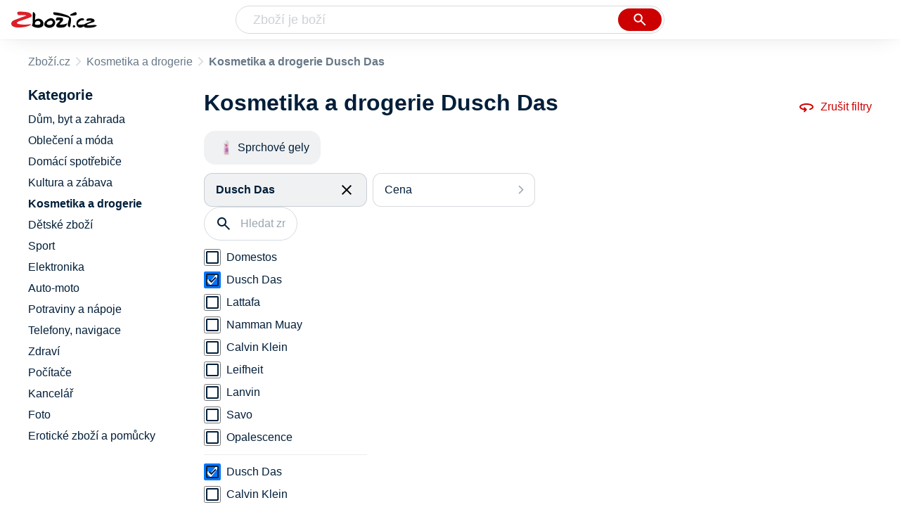

--- FILE ---
content_type: text/html
request_url: https://www.zbozi.cz/kosmetika-a-drogerie/?vyrobce=dusch-das
body_size: 8118
content:
<html lang="cs"><head><meta charset="utf-8"><title>Kosmetika a drogerie Dusch Das - Zbozi.cz</title><meta content="width=device-width, initial-scale=1, interactive-widget=resizes-content" name="viewport"><meta content="Zboží.cz" name="og:site_name"><meta content="6 produktů v kategorii Kosmetika a drogerie Dusch Das. Porovnejte ceny, zjistěte dostupnost, přečtěte si recenze produktů nebo hodnocení e-shopů!" name="description"><meta content="Kosmetika a drogerie Dusch Das na Zboží.cz" property="og:title"><meta content="/img/zbozi-og-image.jpg" property="og:image"><meta content="Máme pro vás 6 výrobků v kategorii Kosmetika a drogerie Dusch Das. Výrobce: Dusch Das." property="og:description"><link href="https://www.zbozi.cz/kosmetika-a-drogerie/?vyrobce=dusch-das" rel="canonical"><script type="application/ld+json">[{"@context":"https:\u002F\u002Fschema.org","@type":"WebSite","name":"Zboží.cz","url":"https:\u002F\u002Fwww.zbozi.cz\u002Fkosmetika-a-drogerie\u002F?vyrobce=dusch-das","potentialAction":{"@type":"SearchAction","target":"https:\u002F\u002Fwww.zbozi.cz\u002Fhledej\u002F?q={query}","query-input":{"@type":"PropertyValueSpecification","valueRequired":"https:\u002F\u002Fschema.org\u002FTrue","valueName":"query"}},"publisher":{"@context":"https:\u002F\u002Fschema.org","@type":"Organization","name":"Zboží.cz","url":"https:\u002F\u002Fwww.zbozi.cz\u002F","logo":"https:\u002F\u002Fwww.zbozi.cz\u002Fimg\u002Flogo.png","sameAs":["https:\u002F\u002Fwww.facebook.com\u002Fzbozijebozi","https:\u002F\u002Ftwitter.com\u002Fzbozi_cz","https:\u002F\u002Fcs.wikipedia.org\u002Fwiki\u002FZbo%C5%BE%C3%AD.cz","https:\u002F\u002Fwww.wikidata.org\u002Fwiki\u002FQ24003313"],"email":"zbozi@firma.seznam.cz","telephone":"+420 234 694 333","funder":{"@type":"Organization","name":"Seznam.cz","legalName":"Seznam.cz, a.s."},"foundingDate":"2007","memberOf":{"@type":"Organization","name":"Seznam.cz","legalName":"Seznam.cz, a.s.","sameAs":["https:\u002F\u002Fseznam.cz\u002F","https:\u002F\u002Fo.seznam.cz\u002F","https:\u002F\u002Fcs.wikipedia.org\u002Fwiki\u002FSeznam.cz","https:\u002F\u002Fwww.wikidata.org\u002Fwiki\u002FQ3490485"]}},"sameAs":["https:\u002F\u002Fwww.facebook.com\u002Fzbozijebozi","https:\u002F\u002Ftwitter.com\u002Fzbozi_cz","https:\u002F\u002Fcs.wikipedia.org\u002Fwiki\u002FZbo%C5%BE%C3%AD.cz","https:\u002F\u002Fwww.wikidata.org\u002Fwiki\u002FQ24003313"],"about":"Na Zboží.cz najdete produkty z tisíců e-shopů, u kterých můžete porovnat jejich ceny. Recenze, údaje o ceně, dostupnosti a cenách dopravy vám pomohou se lépe rozhodnout!"},{"@context":"https:\u002F\u002Fschema.org","@type":"WebPage","name":"Kosmetika a drogerie Dusch Das - Zbozi.cz","description":"6 produktů v kategorii Kosmetika a drogerie Dusch Das. Porovnejte ceny, zjistěte dostupnost, přečtěte si recenze produktů nebo hodnocení e-shopů!","publisher":{"@context":"https:\u002F\u002Fschema.org","@type":"Organization","name":"Zboží.cz","url":"https:\u002F\u002Fwww.zbozi.cz\u002F","logo":"https:\u002F\u002Fwww.zbozi.cz\u002Fimg\u002Flogo.png","sameAs":["https:\u002F\u002Fwww.facebook.com\u002Fzbozijebozi","https:\u002F\u002Ftwitter.com\u002Fzbozi_cz","https:\u002F\u002Fcs.wikipedia.org\u002Fwiki\u002FZbo%C5%BE%C3%AD.cz","https:\u002F\u002Fwww.wikidata.org\u002Fwiki\u002FQ24003313"],"email":"zbozi@firma.seznam.cz","telephone":"+420 234 694 333","funder":{"@type":"Organization","name":"Seznam.cz","legalName":"Seznam.cz, a.s."},"foundingDate":"2007","memberOf":{"@type":"Organization","name":"Seznam.cz","legalName":"Seznam.cz, a.s.","sameAs":["https:\u002F\u002Fseznam.cz\u002F","https:\u002F\u002Fo.seznam.cz\u002F","https:\u002F\u002Fcs.wikipedia.org\u002Fwiki\u002FSeznam.cz","https:\u002F\u002Fwww.wikidata.org\u002Fwiki\u002FQ3490485"]}},"breadcrumb":{"@context":"https:\u002F\u002Fschema.org","@type":"BreadcrumbList","itemListElement":[{"@type":"ListItem","position":0,"item":{"@id":"https:\u002F\u002Fwww.zbozi.cz\u002F","name":"Zboží.cz"}},{"@type":"ListItem","position":1,"item":{"@id":"https:\u002F\u002Fwww.zbozi.cz\u002Fkosmetika-a-drogerie\u002F","name":"Kosmetika a drogerie"}},{"@type":"ListItem","position":2,"item":{"@id":"https:\u002F\u002Fwww.zbozi.cz\u002Fkosmetika-a-drogerie\u002F?vyrobce=dusch-das","name":"Kosmetika a drogerie Dusch Das"}}]},"relatedLink":["https:\u002F\u002Fwww.zbozi.cz\u002Fkosmetika-a-drogerie\u002Fkosmetika\u002Ftelova-kosmetika\u002Fkoupelova-kosmetika\u002Fsprchove-gely\u002F?vyrobce=dusch-das"]}]</script><meta name="next-head-count" content="10"><meta content="IE=Edge" http-equiv="X-UA-Compatible"><meta content="origin" name="referrer"><meta content="Hyz1YOQsFrCoCFcTDiRJgQEZNSjZpwbf" name="seznam-wmt"><meta content="telephone=no" name="format-detection"><meta content="200" name="szn:status"><meta content="suHhONP08UQMf_D-hfPg27pcoJ_NjmTCwVpSozYPQZA" name="google-site-verification"><link href="/img/favicon/favicon.ico?version-9.711.0" rel="shortcut icon" type="image/x-icon"><link href="/img/favicon/apple-touch-icon-57x57.png?version-9.711.0" rel="apple-touch-icon" sizes="57x57"><link href="/img/favicon/apple-touch-icon-60x60.png?version-9.711.0" rel="apple-touch-icon" sizes="60x60"><link href="/img/favicon/apple-touch-icon-72x72.png?version-9.711.0" rel="apple-touch-icon" sizes="72x72"><link href="/img/favicon/apple-touch-icon-76x76.png?version-9.711.0" rel="apple-touch-icon" sizes="76x76"><link href="/img/favicon/apple-touch-icon-114x114.png?version-9.711.0" rel="apple-touch-icon" sizes="114x114"><link href="/img/favicon/apple-touch-icon-120x120.png?version-9.711.0" rel="apple-touch-icon" sizes="120x120"><link href="/img/favicon/apple-touch-icon-144x144.png?version-9.711.0" rel="apple-touch-icon" sizes="144x144"><link href="/img/favicon/apple-touch-icon-152x152.png?version-9.711.0" rel="apple-touch-icon" sizes="152x152"><link href="/img/favicon/apple-touch-icon-180x180.png?version-9.711.0" rel="apple-touch-icon" sizes="180x180"><meta content="#666666" name="msapplication-TileColor"><meta content="/img/favicon/browserconfig.xml?version-9.711.0" name="msapplication-config"><meta content="/img/favicon/mstile-144x144.png?version-9.711.0" name="msapplication-TileImage"><link href="/zbozi-cz.xml" rel="search" title="Zboží.cz" type="application/opensearchdescription+xml"><link as="font" crossorigin="anonymous" href="/fonts/icons.woff2?58805330" rel="preload" type="font/woff2"><link crossorigin="true" href="https://login.szn.cz" rel="preconnect"><link crossorigin="true" href="https://d25-a.sdn.cz/" rel="preconnect"><link crossorigin="true" href="https://d48-a.sdn.cz/" rel="dns-prefetch"><link rel="preload" href="/_next/static/css/d7a812add3ff05a9.css" as="style"><link rel="stylesheet" href="/_next/static/css/d7a812add3ff05a9.css" data-n-g=""><link rel="preload" href="/_next/static/css/8ff738586e6faf1e.css" as="style"><link rel="stylesheet" href="/_next/static/css/8ff738586e6faf1e.css" data-n-p=""><link rel="preload" href="/_next/static/css/8517ab3b5a3464d6.css" as="style"><link rel="stylesheet" href="/_next/static/css/8517ab3b5a3464d6.css" data-n-p=""><link rel="preload" href="/_next/static/css/2493af08a6133c49.css" as="style"><link rel="stylesheet" href="/_next/static/css/2493af08a6133c49.css" data-n-p=""><link rel="preload" href="/_next/static/css/369f7c558fdd9d80.css" as="style"><link rel="stylesheet" href="/_next/static/css/369f7c558fdd9d80.css" data-n-p=""><link rel="stylesheet" type="text/css" href="/_next/static/css/cb8998fcb8aa61de.css"><link rel="stylesheet" type="text/css" href="/_next/static/css/49ede4364e078d79.css"><link rel="stylesheet" type="text/css" href="/_next/static/css/d73f8f7fa12e4f94.css"><link rel="stylesheet" type="text/css" href="/_next/static/css/3bb316a715ac711b.css"></head><body data-dot="zbozi" data-redesign="1"><div id="__next" data-reactroot=""><div id="root"><div class=""><div class="BlindHeading_root__X_Im1"></div><header class="LayoutHeaderRedesigned_layoutHeader__DvsA0 LayoutHeaderRedesigned_layoutHeader--fixed__MtqNA"><h5 class="BlindHeading_root__X_Im1" id="blind-header">Hlavička stránky</h5><div class="LayoutHeaderRedesigned_layoutHeader-wrap__g7v52 LayoutHeaderRedesigned_layoutHeader-wrap--fullHeader__OOySF"><div class="LayoutHeaderRedesigned_layoutHeader-items__dsx7z"><div class="Logo_root__vsGoe"><a class="Logo_link__Y6Fug" data-dot="lista_zbozi" href="/"><img alt="Zboží.cz" height="100%" src="/img/logo.svg" width="100%"></a></div><div id="LayoutHeader-col--search"><div class="SearchFormRedesigned_searchFormWrapper__OXKVs"><form action="/hledej/" class="SearchFormRedesigned_searchForm__sJtSV"><div class="SearchFormRedesigned_searchInputWrapper__EKmlR"><input autocomplete="off" data-dot="lista_hledani_kurzor" id="q" name="q" placeholder="Zboží je boží" type="text" value=""><button class="Button_button__4em_S Button_searchButton__Zq_Do SearchFormRedesigned_searchButton__mX8Os" data-dot="lista_hledani_naseptavac" title="Vyhledat" type="submit"><span><img class="Icon_icon__EEc5Z SearchFormRedesigned_searchIcon__SJwvA SearchFormRedesigned_searchInputIcon__Bo9Sx" src="/img/icons/search-4.svg"></span></button></div><div class="SuggestRedesigned_root__tG87U" id="suggest-results__redesigned"></div></form></div></div><div class="LayoutHeaderRedesigned_layoutHeader--links__X5MHS"><div class="Logo_root__vsGoe"><a class="Logo_link__Y6Fug" data-dot="lista_zbozi" href="/"><img alt="Zboží.cz" height="100%" src="/img/logo.svg" width="100%"></a></div><szn-login-widget></szn-login-widget><a href="https://www.seznam.cz">Seznam.cz</a></div></div></div></header><div class="Category_root__Mim4Z" data-dot="kategorie" id="page"><h1 class="BlindHeading_root__X_Im1" id="root-category">Kosmetika a drogerie</h1><div id="top-navigation"><nav class="BreadcrumbsRedesigned_nav___rPES" data-dot="breadcrumbs"><h5 class="BlindHeading_root__X_Im1" id="blind-nav-breadcrumbs">Drobečková navigace</h5><span class="BreadcrumbsRedesigned_item__1lIzI BreadcrumbsRedesigned_itemZbozi__RvsC9"><a data-dot="link" href="/">Zboží.cz</a></span><span class="BreadcrumbsRedesigned_item__1lIzI BreadcrumbsRedesigned_lastOne__bWt12"><a data-dot="link" href="/kosmetika-a-drogerie/">Kosmetika a drogerie</a></span><h1 class="BreadcrumbsRedesigned_title__6gadO">Kosmetika a drogerie Dusch Das</h1></nav></div><h5 class="BlindHeading_root__X_Im1" id="blind-main">Hlavní obsah stránky</h5><main class="Category_main__8qzgD" data-dot="k-298"><div class="Category_right__oMkv8"><div class="animate" id="results-wrap"><div class="ResultsIntroduction_wrapper__P02kQ"><h2 class="ResultsIntroduction_title__3AsZX ResultsIntroduction_title--single__eDTU_">Kosmetika a drogerie Dusch Das</h2><a class="ResetFiltersButton_resetButton__xNUgT" data-dot="zrusit-filtry" href="/kosmetika-a-drogerie/"><img class="Icon_icon__EEc5Z ResetFiltersButton_icon__nb5JQ" src="/img/icons/360.svg">Zrušit filtry</a></div><nav class="CategoryMenuRedesigned_root__PILPc" data-dot="vyber-kategorie"><h5 class="BlindHeading_root__X_Im1" id="blind-category">Kategorie</h5><ul class="CategoryMenuRedesigned_root__titq8 CategoryMenuRedesigned_root--opened__Oq2_z"><li class="CategoryMenuRedesigned_wrapper__r6zG8"><a class=" CategoryMenuItemRedesigned_item__Fl1KP preventDefault" href="/kosmetika-a-drogerie/kosmetika/telova-kosmetika/koupelova-kosmetika/sprchove-gely/?vyrobce=dusch-das"><div class="CategoryMenuItemRedesigned_imageContainer__7c5kb"><img alt="Sprchové gely" class="CategoryMenuItemRedesigned_image__k_vlq" src="https://d25-a.sdn.cz/d_25/d_16011248/img/9/320x200_vjF3m6.jpg?fl=res%2C70%2C70%2C1%2Cfff%7Cwebp%2C80"></div><span class="CategoryMenuItemRedesigned_name__LEIgu">Sprchové gely</span></a></li></ul></nav><div class="HorizontalFiltersContainer_root__oJQ_i" data-dot="filtry"><div class="Dropdown_root__VbJpM HorizontalFilterItem_root__BMHEi HorizontalFilterItem_root--selected__HYXfl" data-dot="vyrobce"><button class="Dropdown_opener__6vBG7" id="vyrobceButton" type="button"><div class="HorizontalFilterItem_labelWrapper__7sghO"><div class="HorizontalFilterItem_label__u1MBX HorizontalFilterItem_label--selected__Eh4Mr" data-dot="otevrit" title="Dusch Das">Dusch Das</div><div class="HorizontalFilterItem_closeButton__pQkHf" data-dot="zrusit" title="Odebrat filtr"><img class="Icon_icon__EEc5Z HorizontalFilterItem_icon__EsXNx" src="/img/icons/close.svg"></div></div></button><ul class="Dropdown_list__DYJqn HorizontalFilterItem_menu__tdRxD HorizontalFilterItem_menu--phantom-opened__Sea9k" style="min-width: 260px;"><div class="ParameterRedesigned_root__hzm3X ParameterRedesigned_root--horizontal__YxUMs"><div class="ParameterRedesigned_accordionContent__hlled"><div class="Manufacturer_wrapper__ky7PU"><input class="SearchInput_input__Smqur Manufacturer_searchInput__M_h3a" data-dot="hledat" placeholder="Hledat značku" type="text" value=""></div><div><div class=""><div class="FiltersRedesigned_wrapper__2pSlL"><div class="Checkbox_wrapper__t6XrW" data-dot="domestos"><input class="Checkbox_input__HROmJ" type="checkbox" id="0-domestos" readonly=""><label class="Checkbox_label__2Tyla" for="0-domestos"><a class="FiltersRedesigned_anchor__tsgD1" href="/kosmetika-a-drogerie/?vyrobce=domestos"><div class="FiltersRedesigned_renderLabel__3r024">Domestos</div></a></label></div></div><div class="FiltersRedesigned_wrapper__2pSlL"><div class="Checkbox_wrapper__t6XrW" data-dot="zrusit"><input class="Checkbox_input__HROmJ" type="checkbox" id="1-dusch-das" readonly="" checked=""><label class="Checkbox_label__2Tyla" for="1-dusch-das"><a class="FiltersRedesigned_anchor__tsgD1" href="/kosmetika-a-drogerie/"><div class="FiltersRedesigned_renderLabel__3r024">Dusch Das</div></a></label></div></div><div class="FiltersRedesigned_wrapper__2pSlL"><div class="Checkbox_wrapper__t6XrW" data-dot="lattafa"><input class="Checkbox_input__HROmJ" type="checkbox" id="2-lattafa" readonly=""><label class="Checkbox_label__2Tyla" for="2-lattafa"><a class="FiltersRedesigned_anchor__tsgD1" href="/kosmetika-a-drogerie/?vyrobce=lattafa"><div class="FiltersRedesigned_renderLabel__3r024">Lattafa</div></a></label></div></div><div class="FiltersRedesigned_wrapper__2pSlL"><div class="Checkbox_wrapper__t6XrW" data-dot="namman-muay"><input class="Checkbox_input__HROmJ" type="checkbox" id="3-namman-muay" readonly=""><label class="Checkbox_label__2Tyla" for="3-namman-muay"><a class="FiltersRedesigned_anchor__tsgD1" href="/kosmetika-a-drogerie/?vyrobce=namman-muay"><div class="FiltersRedesigned_renderLabel__3r024">Namman Muay</div></a></label></div></div><div class="FiltersRedesigned_wrapper__2pSlL"><div class="Checkbox_wrapper__t6XrW" data-dot="calvin-klein"><input class="Checkbox_input__HROmJ" type="checkbox" id="4-calvin-klein" readonly=""><label class="Checkbox_label__2Tyla" for="4-calvin-klein"><a class="FiltersRedesigned_anchor__tsgD1" href="/kosmetika-a-drogerie/?vyrobce=calvin-klein"><div class="FiltersRedesigned_renderLabel__3r024">Calvin Klein</div></a></label></div></div><div class="FiltersRedesigned_wrapper__2pSlL"><div class="Checkbox_wrapper__t6XrW" data-dot="leifheit"><input class="Checkbox_input__HROmJ" type="checkbox" id="5-leifheit" readonly=""><label class="Checkbox_label__2Tyla" for="5-leifheit"><a class="FiltersRedesigned_anchor__tsgD1" href="/kosmetika-a-drogerie/?vyrobce=leifheit"><div class="FiltersRedesigned_renderLabel__3r024">Leifheit</div></a></label></div></div><div class="FiltersRedesigned_wrapper__2pSlL"><div class="Checkbox_wrapper__t6XrW" data-dot="lanvin"><input class="Checkbox_input__HROmJ" type="checkbox" id="6-lanvin" readonly=""><label class="Checkbox_label__2Tyla" for="6-lanvin"><a class="FiltersRedesigned_anchor__tsgD1" href="/kosmetika-a-drogerie/?vyrobce=lanvin"><div class="FiltersRedesigned_renderLabel__3r024">Lanvin</div></a></label></div></div><div class="FiltersRedesigned_wrapper__2pSlL"><div class="Checkbox_wrapper__t6XrW" data-dot="savo"><input class="Checkbox_input__HROmJ" type="checkbox" id="7-savo" readonly=""><label class="Checkbox_label__2Tyla" for="7-savo"><a class="FiltersRedesigned_anchor__tsgD1" href="/kosmetika-a-drogerie/?vyrobce=savo"><div class="FiltersRedesigned_renderLabel__3r024">Savo</div></a></label></div></div><div class="FiltersRedesigned_wrapper__2pSlL"><div class="Checkbox_wrapper__t6XrW" data-dot="opalescence"><input class="Checkbox_input__HROmJ" type="checkbox" id="8-opalescence" readonly=""><label class="Checkbox_label__2Tyla" for="8-opalescence"><a class="FiltersRedesigned_anchor__tsgD1" href="/kosmetika-a-drogerie/?vyrobce=opalescence"><div class="FiltersRedesigned_renderLabel__3r024">Opalescence</div></a></label></div></div></div><div class="FiltersRedesigned_hasPopularItems__Ci_LL"><div class="FiltersRedesigned_wrapper__2pSlL"><div class="Checkbox_wrapper__t6XrW" data-dot="zrusit"><input class="Checkbox_input__HROmJ" type="checkbox" id="0-dusch-das_popular" readonly="" checked=""><label class="Checkbox_label__2Tyla" for="0-dusch-das_popular"><a class="FiltersRedesigned_anchor__tsgD1" href="/kosmetika-a-drogerie/"><div class="FiltersRedesigned_renderLabel__3r024">Dusch Das</div></a></label></div></div><div class="FiltersRedesigned_wrapper__2pSlL"><div class="Checkbox_wrapper__t6XrW" data-dot="calvin-klein"><input class="Checkbox_input__HROmJ" type="checkbox" id="1-calvin-klein_popular" readonly=""><label class="Checkbox_label__2Tyla" for="1-calvin-klein_popular"><a class="FiltersRedesigned_anchor__tsgD1" href="/kosmetika-a-drogerie/?vyrobce=calvin-klein"><div class="FiltersRedesigned_renderLabel__3r024">Calvin Klein</div></a></label></div></div><div class="FiltersRedesigned_wrapper__2pSlL"><div class="Checkbox_wrapper__t6XrW" data-dot="domestos"><input class="Checkbox_input__HROmJ" type="checkbox" id="2-domestos_popular" readonly=""><label class="Checkbox_label__2Tyla" for="2-domestos_popular"><a class="FiltersRedesigned_anchor__tsgD1" href="/kosmetika-a-drogerie/?vyrobce=domestos"><div class="FiltersRedesigned_renderLabel__3r024">Domestos</div></a></label></div></div><div class="FiltersRedesigned_wrapper__2pSlL"><div class="Checkbox_wrapper__t6XrW" data-dot="lanvin"><input class="Checkbox_input__HROmJ" type="checkbox" id="3-lanvin_popular" readonly=""><label class="Checkbox_label__2Tyla" for="3-lanvin_popular"><a class="FiltersRedesigned_anchor__tsgD1" href="/kosmetika-a-drogerie/?vyrobce=lanvin"><div class="FiltersRedesigned_renderLabel__3r024">Lanvin</div></a></label></div></div><div class="FiltersRedesigned_wrapper__2pSlL"><div class="Checkbox_wrapper__t6XrW" data-dot="lattafa"><input class="Checkbox_input__HROmJ" type="checkbox" id="4-lattafa_popular" readonly=""><label class="Checkbox_label__2Tyla" for="4-lattafa_popular"><a class="FiltersRedesigned_anchor__tsgD1" href="/kosmetika-a-drogerie/?vyrobce=lattafa"><div class="FiltersRedesigned_renderLabel__3r024">Lattafa</div></a></label></div></div><div class="FiltersRedesigned_wrapper__2pSlL"><div class="Checkbox_wrapper__t6XrW" data-dot="leifheit"><input class="Checkbox_input__HROmJ" type="checkbox" id="5-leifheit_popular" readonly=""><label class="Checkbox_label__2Tyla" for="5-leifheit_popular"><a class="FiltersRedesigned_anchor__tsgD1" href="/kosmetika-a-drogerie/?vyrobce=leifheit"><div class="FiltersRedesigned_renderLabel__3r024">Leifheit</div></a></label></div></div><div class="FiltersRedesigned_wrapper__2pSlL"><div class="Checkbox_wrapper__t6XrW" data-dot="namman-muay"><input class="Checkbox_input__HROmJ" type="checkbox" id="6-namman-muay_popular" readonly=""><label class="Checkbox_label__2Tyla" for="6-namman-muay_popular"><a class="FiltersRedesigned_anchor__tsgD1" href="/kosmetika-a-drogerie/?vyrobce=namman-muay"><div class="FiltersRedesigned_renderLabel__3r024">Namman Muay</div></a></label></div></div><div class="FiltersRedesigned_wrapper__2pSlL"><div class="Checkbox_wrapper__t6XrW" data-dot="opalescence"><input class="Checkbox_input__HROmJ" type="checkbox" id="7-opalescence_popular" readonly=""><label class="Checkbox_label__2Tyla" for="7-opalescence_popular"><a class="FiltersRedesigned_anchor__tsgD1" href="/kosmetika-a-drogerie/?vyrobce=opalescence"><div class="FiltersRedesigned_renderLabel__3r024">Opalescence</div></a></label></div></div><div class="FiltersRedesigned_wrapper__2pSlL"><div class="Checkbox_wrapper__t6XrW" data-dot="savo"><input class="Checkbox_input__HROmJ" type="checkbox" id="8-savo_popular" readonly=""><label class="Checkbox_label__2Tyla" for="8-savo_popular"><a class="FiltersRedesigned_anchor__tsgD1" href="/kosmetika-a-drogerie/?vyrobce=savo"><div class="FiltersRedesigned_renderLabel__3r024">Savo</div></a></label></div></div></div></div></div></div></ul></div><div class="Dropdown_root__VbJpM HorizontalFilterItem_root__BMHEi" data-dot="cena"><button class="Dropdown_opener__6vBG7" id="priceButton" type="button"><div><div data-dot="otevrit">Cena</div></div></button><ul class="Dropdown_list__DYJqn HorizontalFilterItem_menu__tdRxD" style="min-width: 260px;"><div class="PricesRedesigned_accordionWrapper__HV2H_ PricesRedesigned_accordionWrapper--horizontal__Bew_r"><div class="PricesRedesigned_wrapper__kGkY7"><div class="PricesRedesigned_radioButtons__R7UV0"><div class="RadioButton_wrapper__VH5NQ" data-dot="-39"><input class="RadioButton_input__3u8NP" type="radio" id="-39" readonly=""><label class="RadioButton_label__LS1qf" for="-39">Do 39 Kč</label></div><div class="RadioButton_wrapper__VH5NQ" data-dot="40-99"><input class="RadioButton_input__3u8NP" type="radio" id="40-99" readonly=""><label class="RadioButton_label__LS1qf" for="40-99">40 Kč až 99 Kč</label></div><div class="RadioButton_wrapper__VH5NQ" data-dot="100-"><input class="RadioButton_input__3u8NP" type="radio" id="100-" readonly=""><label class="RadioButton_label__LS1qf" for="100-">100 Kč a více</label></div></div><div class="CustomRangeRedesigned_wrapper__ymFd3"><input class="Input_input__5c2tp CustomRangeRedesigned_input__4qTzD" data-dot="input" name="from" placeholder="od" type="text" value=""><input class="Input_input__5c2tp CustomRangeRedesigned_input__4qTzD" data-dot="input" name="to" placeholder="do" type="text" value=""></div></div></div></ul></div></div><div class="Category_filtersButtons__lqoDS FiltersButtonsRedesigned_buttons__w5jmr"><button class="Button_button__4em_S Button_secondary__RrDLM FiltersButtonsRedesigned_button__HDmTY" data-dot="filter-button"><span>Filtr (1)<img class="Icon_icon__EEc5Z FiltersButtonsRedesigned_icon__CL7td" src="/img/icons/tune.svg"></span></button><button class="Button_button__4em_S Button_secondary__RrDLM FiltersButtonsRedesigned_button__HDmTY" data-dot="sorting-button"><span><img class="Icon_icon__EEc5Z FiltersButtonsRedesigned_icon__CL7td" src="/img/icons/sync.svg"></span></button></div><div class="FiltersButtonsRedesigned_filtersAndSorting__S20_X"><div class="Dropdown_root__VbJpM SortingDropdown_sorting__B3DPp" data-dot="filtry/razeni"><button class="Dropdown_opener__6vBG7" id="dropdownMenuButton" type="button">Podle oblíbenosti</button><ul class="Dropdown_list__DYJqn"><li><span>Podle oblíbenosti</span></li><li><button data-dot="nejlevnejsi" class="">Od nejlevnějšího</button></li><li><button data-dot="nejdrazsi" class="">Od nejdražšího</button></li></ul></div><div class="Dropdown_root__VbJpM RegionsDropdown_root__b_6yB" data-dot=""><button class="Dropdown_opener__6vBG7" id="dropdownMenuButton" type="button">Osobní odběr</button><ul class="Dropdown_list__DYJqn RegionsDropdown_menu__EAsbJ"><div class="RegionsRedesigned_accordionWrapper__ytwDP" data-dot="vydejni-mista"><div class="CustomAccordion_title__fewXI RegionsRedesigned_accordion__245wU CustomAccordion_isClosed__fw4x9 CustomAccordion_desktopAlwaysOpen__21WjN" data-dot="open"><div class="RegionsRedesigned_heading__B1F08">Osobní odběr</div><span class="RegionsRedesigned_selectedValue__H4u46">Celá ČR</span></div><div class="rah-static rah-static--height-zero CustomAccordion_desktopOpen__M3zLj" style="height: 0px; overflow: hidden;"><div style="display: none;"><div class="RegionsRedesigned_wrapper__DyLNC"><div class="RegionsRedesigned_searchInputWrapper__2coSi"><input class="SearchInput_input__Smqur RegionsRedesigned_searchInput__Qs81w" placeholder="Hledat místo" type="text" value=""></div><div class="RadioButton_wrapper__VH5NQ" data-dot="CZ010"><input class="RadioButton_input__3u8NP" type="radio" id="CZ010" readonly=""><label class="RadioButton_label__LS1qf" for="CZ010">Praha</label></div><div class="RadioButton_wrapper__VH5NQ" data-dot="CZ020"><input class="RadioButton_input__3u8NP" type="radio" id="CZ020" readonly=""><label class="RadioButton_label__LS1qf" for="CZ020">Středočeský kraj</label></div><div class="RadioButton_wrapper__VH5NQ" data-dot="CZ031"><input class="RadioButton_input__3u8NP" type="radio" id="CZ031" readonly=""><label class="RadioButton_label__LS1qf" for="CZ031">Jihočeský kraj</label></div><div class="RadioButton_wrapper__VH5NQ" data-dot="CZ032"><input class="RadioButton_input__3u8NP" type="radio" id="CZ032" readonly=""><label class="RadioButton_label__LS1qf" for="CZ032">Plzeňský kraj</label></div><div class="RadioButton_wrapper__VH5NQ" data-dot="CZ041"><input class="RadioButton_input__3u8NP" type="radio" id="CZ041" readonly=""><label class="RadioButton_label__LS1qf" for="CZ041">Karlovarský kraj</label></div><div class="RadioButton_wrapper__VH5NQ" data-dot="CZ042"><input class="RadioButton_input__3u8NP" type="radio" id="CZ042" readonly=""><label class="RadioButton_label__LS1qf" for="CZ042">Ústecký kraj</label></div><div class="RadioButton_wrapper__VH5NQ" data-dot="CZ051"><input class="RadioButton_input__3u8NP" type="radio" id="CZ051" readonly=""><label class="RadioButton_label__LS1qf" for="CZ051">Liberecký kraj</label></div><div class="RadioButton_wrapper__VH5NQ" data-dot="CZ052"><input class="RadioButton_input__3u8NP" type="radio" id="CZ052" readonly=""><label class="RadioButton_label__LS1qf" for="CZ052">Královehradecký kraj</label></div><div class="RadioButton_wrapper__VH5NQ" data-dot="CZ053"><input class="RadioButton_input__3u8NP" type="radio" id="CZ053" readonly=""><label class="RadioButton_label__LS1qf" for="CZ053">Pardubický kraj</label></div><div class="RadioButton_wrapper__VH5NQ" data-dot="CZ061"><input class="RadioButton_input__3u8NP" type="radio" id="CZ061" readonly=""><label class="RadioButton_label__LS1qf" for="CZ061">Vysočina</label></div><div class="RadioButton_wrapper__VH5NQ" data-dot="CZ062"><input class="RadioButton_input__3u8NP" type="radio" id="CZ062" readonly=""><label class="RadioButton_label__LS1qf" for="CZ062">Jihomoravský kraj</label></div><div class="RadioButton_wrapper__VH5NQ" data-dot="CZ071"><input class="RadioButton_input__3u8NP" type="radio" id="CZ071" readonly=""><label class="RadioButton_label__LS1qf" for="CZ071">Olomoucký kraj</label></div><div class="RadioButton_wrapper__VH5NQ" data-dot="CZ072"><input class="RadioButton_input__3u8NP" type="radio" id="CZ072" readonly=""><label class="RadioButton_label__LS1qf" for="CZ072">Zlínský kraj</label></div><div class="RadioButton_wrapper__VH5NQ" data-dot="CZ080"><input class="RadioButton_input__3u8NP" type="radio" id="CZ080" readonly=""><label class="RadioButton_label__LS1qf" for="CZ080">Moravskoslezský kraj</label></div></div></div></div></div></ul></div><div class="AvailabilityRedesigned_wrapper__KYVCJ FiltersButtonsRedesigned_availability__8qptI" data-dot="dostupnost"><div class="AvailabilityRedesigned_heading__geGLU">Dostupnost</div><div class="Checkbox_wrapper__t6XrW" data-dot="pouze-skladem"><input class="Checkbox_input__HROmJ" type="checkbox" id="pouze-skladem" readonly=""><label class="Checkbox_label__2Tyla" for="pouze-skladem">Pouze skladem</label></div></div></div><div><h5 class="BlindHeading_root__X_Im1" id="blind-article-products">Seznam produktů kategorie</h5><section><div class="ResultsRedesigned_resultsList__Gb7ZH ResultsRedesigned_resultsList--default__Ne2CO" data-dot="produkty"><article class="ProductDefaultRedesigned_product__6xyGQ"><div class="ProductDefaultRedesigned_content__f_lzH"><div class="ProductDefaultRedesigned_imageLinkWrap__Qk6Pk"><a class="ProductDefaultRedesigned_imageLink__2UYWd" data-dot="image" href="/vyrobek/dusch-das-prickelnd-frisch-limet-250-ml/"><img alt="Dusch Das Prickelnd Frisch Limet 250 ml" src="https://d25-a.sdn.cz/d_25/c_img_QR_Hx/mxSQya.jpeg?fl=res%2C350%2C350%2C1%2Cfff%7Cwebp%2C80"></a></div><div class="ProductDefaultRedesigned_mainContent__2fl3C"><div class="ProductDefaultRedesigned_itemInfo__dX3Zf"><a data-dot="text" href="/vyrobek/dusch-das-prickelnd-frisch-limet-250-ml/"><h3 class="ProductDefaultRedesigned_name__rbcUR">Dusch Das Prickelnd Frisch Limet 250 ml</h3></a><div class="ProductDefaultRedesigned_compareRatingWrapper__fD4EK"></div><div class="ProductDefaultRedesigned_priceWrapper__PYDR4"><p class="ColorfulPrice_price__Zh7jY ProductDefaultRedesigned_price__WD0mt">45&nbsp;Kč</p></div><ul class="ProductDefaultRedesigned_parameters__uztTG"><li class="ProductDefaultRedesigned_param__6ztOC">Unisex</li><li class="ProductDefaultRedesigned_param__6ztOC">Objem 250&nbsp;ml</li></ul><p class="ProductDefaultRedesigned_info__x1JB_ ProductDefaultRedesigned_description__Y7LY8 ProductDefaultRedesigned_descriptionVisible__bnl9f ProductDefaultRedesigned_noMarginTop__XsTDJ">Příjemná vůně limetky a máty sprchového gelu zajistí relaxaci a svěžest. Dermatologický testováno. Má neutrální pH. Obsah balení je 250 ml.</p></div><div class="ProductDefaultRedesigned_itemAdditionalInfo__UATQw"><p class="ColorfulPrice_price__Zh7jY ProductDefaultRedesigned_price__WD0mt">45&nbsp;Kč</p><div class="ProductDefaultRedesigned_shopInfo__eOLMr"><p class="ProductDefaultRedesigned_shopCount__C8Ogp">LacinaDrogerie.cz</p></div><a class="ProductDefaultRedesigned_shopButton__kVW7A" data-dot="button" href="/vyrobek/dusch-das-prickelnd-frisch-limet-250-ml/">Zobrazit detail</a></div></div></div></article><article class="OfferDefaultRedesigned_offerLayout__K8biU" data-dot="n-12984946123532052770"><div class="OfferDefaultRedesigned_offerDefaultWrap__6_L34"><span class="OfferDefaultRedesigned_shopImageWrap__bRWCa" data-dot="image"><div class="OfferDefaultRedesigned_offerImageWrap__9ueYH"><img alt="DuschDas Zitrone &amp; Rosmarin sprchový gel 250 ml" height="350" src="https://d25-a.sdn.cz/d_25/c_img_of_BA/kPxr1WDRoICqZTTVkE4Yfif/a1fc.png?fl=res%2C350%2C350%2C1%2Cfff%7Cwebp%2C80" width="173"></div></span><div class="OfferDefaultRedesigned_mainContent__t7Dmr"><div class="OfferDefaultRedesigned_itemInfo___KdIx"><span data-dot="text"><h3 class="OfferDefaultRedesigned_offerName__JepBm">DuschDas Zitrone &amp; Rosmarin sprchový gel 250 ml</h3></span><ul class="OfferDefaultRedesigned_info__b3mBv OfferDefaultRedesigned_parameters__NFFlh"><li class="OfferDefaultRedesigned_param__XvAyV">Objem 225&nbsp;ml</li><li class="OfferDefaultRedesigned_param__XvAyV">Dámské</li></ul><p class="OfferDefaultRedesigned_info__b3mBv OfferDefaultRedesigned_description__IGevx OfferDefaultRedesigned_description--visible__4vDKt OfferDefaultRedesigned_noMarginTop__ONV_G">Povzbuzení pro tělo i mysl s vůní citronu a rozmarýnu Začněte den plní energie a svěžesti – s vůní, která probudí vaše…</p></div><div class="OfferDefaultRedesigned_itemAdditionalInfo__FoIDS"><div class="ColorfulPrice_price__Zh7jY OfferDefaultRedesigned_offerPrice__4aXvl">od 36&nbsp;Kč</div><div class="OfferDefaultRedesigned_shopInfo__0pbYj"><p class="OfferDefaultRedesigned_shopCount___aLhN">v 4 obchodech</p></div><span class="OfferDefaultRedesigned_shopButton__LEp7q" data-dot="button">Porovnat ceny</span></div></div></div></article><article class="OfferDefaultRedesigned_offerLayout__K8biU" data-dot="n-8528483787857364438"><div class="OfferDefaultRedesigned_offerDefaultWrap__6_L34"><span class="OfferDefaultRedesigned_shopImageWrap__bRWCa" data-dot="image"><div class="OfferDefaultRedesigned_offerImageWrap__9ueYH"><img alt="Dusch das Duschdas sprchový gel s vůní vanilky a červeného pepře 225 ml" height="350" src="https://d25-a.sdn.cz/d_25/c_img_of_CS/nDJ4VEZEqBMnoODfqFEOWyf/2098.png?fl=res%2C350%2C350%2C1%2Cfff%7Cwebp%2C80" width="143"></div></span><div class="OfferDefaultRedesigned_mainContent__t7Dmr"><div class="OfferDefaultRedesigned_itemInfo___KdIx"><span data-dot="text"><h3 class="OfferDefaultRedesigned_offerName__JepBm">Dusch das Duschdas sprchový gel s vůní vanilky a červeného pepře 225 ml</h3></span><ul class="OfferDefaultRedesigned_info__b3mBv OfferDefaultRedesigned_parameters__NFFlh"><li class="OfferDefaultRedesigned_param__XvAyV">Objem 225&nbsp;ml</li><li class="OfferDefaultRedesigned_param__XvAyV">Dámské</li></ul><p class="OfferDefaultRedesigned_info__b3mBv OfferDefaultRedesigned_description__IGevx OfferDefaultRedesigned_description--visible__4vDKt OfferDefaultRedesigned_noMarginTop__ONV_G">️ Sladce kořeněná sprcha plná energie – Duschdas Vanilka a červený pepř Hledáte vůni, která je smyslná, ale zároveň…</p></div><div class="OfferDefaultRedesigned_itemAdditionalInfo__FoIDS"><div class="ColorfulPrice_price__Zh7jY OfferDefaultRedesigned_offerPrice__4aXvl">40&nbsp;Kč</div><div class="OfferDefaultRedesigned_shopInfo__0pbYj"><p class="OfferDefaultRedesigned_shopCount___aLhN">NěmeckýEshop.cz</p></div><span class="OfferDefaultRedesigned_shopButton__LEp7q" data-dot="button">Zobrazit detail</span></div></div></div></article><article class="OfferDefaultRedesigned_offerLayout__K8biU" data-dot="n-8528512797326363716"><div class="OfferDefaultRedesigned_offerDefaultWrap__6_L34"><span class="OfferDefaultRedesigned_shopImageWrap__bRWCa" data-dot="image"><div class="OfferDefaultRedesigned_offerImageWrap__9ueYH"><img alt="Dusch das Duschdas sprchový gel a šampon 3v1 Wild Woods 225 ml - originál z Německa" height="350" src="https://d25-a.sdn.cz/d_25/c_img_of_CT/nDJ4VEZEqDjvpWEDDFEOW9O/8ffb.png?fl=res%2C350%2C350%2C1%2Cfff%7Cwebp%2C80" width="152"></div></span><div class="OfferDefaultRedesigned_mainContent__t7Dmr"><div class="OfferDefaultRedesigned_itemInfo___KdIx"><span data-dot="text"><h3 class="OfferDefaultRedesigned_offerName__JepBm">Dusch das Duschdas sprchový gel a šampon 3v1 Wild Woods 225 ml - originál z Německa</h3></span><ul class="OfferDefaultRedesigned_info__b3mBv OfferDefaultRedesigned_parameters__NFFlh"><li class="OfferDefaultRedesigned_param__XvAyV">Objem 225&nbsp;ml</li><li class="OfferDefaultRedesigned_param__XvAyV">Dámské</li></ul><p class="OfferDefaultRedesigned_info__b3mBv OfferDefaultRedesigned_description__IGevx OfferDefaultRedesigned_description--visible__4vDKt OfferDefaultRedesigned_noMarginTop__ONV_G">Divoká energie přírody – Duschdas Wild Woods Objev svou divokou stránku s Duschdas Wild Woods – osvěžujícím 3v1 sprchovým…</p></div><div class="OfferDefaultRedesigned_itemAdditionalInfo__FoIDS"><div class="ColorfulPrice_price__Zh7jY OfferDefaultRedesigned_offerPrice__4aXvl">40&nbsp;Kč</div><div class="OfferDefaultRedesigned_shopInfo__0pbYj"><p class="OfferDefaultRedesigned_shopCount___aLhN">NěmeckýEshop.cz</p></div><span class="OfferDefaultRedesigned_shopButton__LEp7q" data-dot="button">Zobrazit detail</span></div></div></div></article><article class="OfferDefaultRedesigned_offerLayout__K8biU" data-dot="n-12984978759395964954"><div class="OfferDefaultRedesigned_offerDefaultWrap__6_L34"><span class="OfferDefaultRedesigned_shopImageWrap__bRWCa" data-dot="image"><div class="OfferDefaultRedesigned_offerImageWrap__9ueYH"><img alt="Dusch das Duschdas osvěžující sprchový gel s vůní broskví 225 ml - originál z Německa" height="350" src="https://d25-a.sdn.cz/d_25/c_img_of_CS/nDJ4VEZEqBf89n83FEOWvv/dfc9.png?fl=res%2C350%2C350%2C1%2Cfff%7Cwebp%2C80" width="150"></div></span><div class="OfferDefaultRedesigned_mainContent__t7Dmr"><div class="OfferDefaultRedesigned_itemInfo___KdIx"><span data-dot="text"><h3 class="OfferDefaultRedesigned_offerName__JepBm">Dusch das Duschdas osvěžující sprchový gel s vůní broskví 225 ml - originál z Německa</h3></span><ul class="OfferDefaultRedesigned_info__b3mBv OfferDefaultRedesigned_parameters__NFFlh"><li class="OfferDefaultRedesigned_param__XvAyV">Dámské</li></ul><p class="OfferDefaultRedesigned_info__b3mBv OfferDefaultRedesigned_description__IGevx OfferDefaultRedesigned_description--visible__4vDKt OfferDefaultRedesigned_noMarginTop__ONV_G">Duschdas Osvěžující sprchový gel s vůní broskví je ideální volbou pro ty, kteří hledají osvěžující a jemnou péči o pokožku…</p></div><div class="OfferDefaultRedesigned_itemAdditionalInfo__FoIDS"><div class="ColorfulPrice_price__Zh7jY OfferDefaultRedesigned_offerPrice__4aXvl">od 40&nbsp;Kč</div><div class="OfferDefaultRedesigned_shopInfo__0pbYj"><p class="OfferDefaultRedesigned_shopCount___aLhN">v 3 obchodech</p></div><span class="OfferDefaultRedesigned_shopButton__LEp7q" data-dot="button">Porovnat ceny</span></div></div></div></article><div class="ResultsRedesigned_ads__cEYlX"></div><article class="OfferDefaultRedesigned_offerLayout__K8biU" data-dot="n-8528512632168526768"><div class="OfferDefaultRedesigned_offerDefaultWrap__6_L34"><span class="OfferDefaultRedesigned_shopImageWrap__bRWCa" data-dot="image"><div class="OfferDefaultRedesigned_offerImageWrap__9ueYH"><img alt="Dusch das DuschDas Zitrone &amp; Rosmarin sprchový gel 250 ml 6x250 ml - VÝHODNÉ BALENÍ" height="205" src="https://d25-a.sdn.cz/d_25/c_img_of_BE/kPxr1WDRoIBXOaFjwE462rT/d8e0.png?fl=res%2C350%2C350%2C1%2Cfff%7Cwebp%2C80" width="350"></div></span><div class="OfferDefaultRedesigned_mainContent__t7Dmr"><div class="OfferDefaultRedesigned_itemInfo___KdIx"><span data-dot="text"><h3 class="OfferDefaultRedesigned_offerName__JepBm">Dusch das DuschDas Zitrone &amp; Rosmarin sprchový gel 250 ml 6x250 ml - VÝHODNÉ BALENÍ</h3></span><ul class="OfferDefaultRedesigned_info__b3mBv OfferDefaultRedesigned_parameters__NFFlh"><li class="OfferDefaultRedesigned_param__XvAyV">Objem 225&nbsp;ml</li><li class="OfferDefaultRedesigned_param__XvAyV">Dámské</li></ul><p class="OfferDefaultRedesigned_info__b3mBv OfferDefaultRedesigned_description__IGevx OfferDefaultRedesigned_description--visible__4vDKt OfferDefaultRedesigned_noMarginTop__ONV_G">Povzbuzení pro tělo i mysl s vůní citronu a rozmarýnu Začněte den plní energie a svěžesti – s vůní, která probudí vaše…</p></div><div class="OfferDefaultRedesigned_itemAdditionalInfo__FoIDS"><div class="ColorfulPrice_price__Zh7jY OfferDefaultRedesigned_offerPrice__4aXvl">200&nbsp;Kč</div><div class="OfferDefaultRedesigned_shopInfo__0pbYj"><p class="OfferDefaultRedesigned_shopCount___aLhN">NěmeckýEshop.cz</p></div><span class="OfferDefaultRedesigned_shopButton__LEp7q" data-dot="button">Zobrazit detail</span></div></div></div></article></div></section><div></div></div><div class="Category_linksFooter__v_Iff"><div class="LinksFooter_root__Wof_A"><div class="LinksFooter_wrapper__g0aOG LinksFooter_noPadding__G2bMj"></div></div></div></div></div><div class="Category_left__bRYN0 Category_left--swappedColumnsForPhantom__bZfbK"><h5 class="BlindHeading_root__X_Im1" id="blind-complementary-filters">Filtry</h5><div class="Category_filters__DL2gR" data-dot="filtry"><header class="ResultFiltersRedesigned_header__gOzm1"><div class="ResultFiltersRedesigned_heading__iyhX5">Filtrování</div><a href="/kosmetika-a-drogerie/">Smazat všechny filtry</a></header><div class="CategoryFilterRedesigned_wrapper__oRB_S" data-dot="kategoricky-strom"><h2 class="CategoryFilterRedesigned_heading__HB5jT">Kategorie</h2><div class="CategoryFilterRedesigned_anchor___HUGm CategoryFilterRedesigned_link__b5yS6" data-dot="dum-byt-a-zahrada">Dům, byt a zahrada</div><div class="CategoryFilterRedesigned_anchor___HUGm CategoryFilterRedesigned_link__b5yS6" data-dot="obleceni-a-moda">Oblečení a móda</div><div class="CategoryFilterRedesigned_anchor___HUGm CategoryFilterRedesigned_link__b5yS6" data-dot="domaci-spotrebice">Domácí spotřebiče</div><div class="CategoryFilterRedesigned_anchor___HUGm CategoryFilterRedesigned_link__b5yS6" data-dot="kultura-a-zabava">Kultura a zábava</div><div class="CategoryFilterRedesigned_anchor___HUGm CategoryFilterRedesigned_link__b5yS6 CategoryFilterRedesigned_selected__Ia8LH" data-dot="kosmetika-a-drogerie">Kosmetika a drogerie</div><div class="CategoryFilterRedesigned_anchor___HUGm CategoryFilterRedesigned_link__b5yS6" data-dot="detske-zbozi">Dětské zboží</div><div class="CategoryFilterRedesigned_anchor___HUGm CategoryFilterRedesigned_link__b5yS6" data-dot="sport">Sport</div><div class="CategoryFilterRedesigned_anchor___HUGm CategoryFilterRedesigned_link__b5yS6" data-dot="elektronika">Elektronika</div><div class="CategoryFilterRedesigned_anchor___HUGm CategoryFilterRedesigned_link__b5yS6" data-dot="auto-moto">Auto-moto</div><div class="CategoryFilterRedesigned_anchor___HUGm CategoryFilterRedesigned_link__b5yS6" data-dot="potraviny-a-napoje">Potraviny a nápoje</div><div class="CategoryFilterRedesigned_anchor___HUGm CategoryFilterRedesigned_link__b5yS6" data-dot="telefony-navigace">Telefony, navigace</div><div class="CategoryFilterRedesigned_anchor___HUGm CategoryFilterRedesigned_link__b5yS6" data-dot="zdravi">Zdraví</div><div class="CategoryFilterRedesigned_anchor___HUGm CategoryFilterRedesigned_link__b5yS6" data-dot="pocitace">Počítače</div><div class="CategoryFilterRedesigned_anchor___HUGm CategoryFilterRedesigned_link__b5yS6" data-dot="kancelar">Kancelář</div><div class="CategoryFilterRedesigned_anchor___HUGm CategoryFilterRedesigned_link__b5yS6" data-dot="foto">Foto</div><div class="CategoryFilterRedesigned_anchor___HUGm CategoryFilterRedesigned_link__b5yS6" data-dot="eroticke-zbozi-a-pomucky">Erotické zboží a pomůcky</div></div></div></div></main><div id="filters-popup-wrapper"></div></div><div class="LayoutFooter_screenFilling__DnPqJ"></div><footer class="LayoutFooter_layoutFooter__x1cZ6 LayoutFooter_layoutFooter--isRedesigned__N2il3" id="layout-footer" role="contentinfo"><h5 class="BlindHeading_root__X_Im1" id="blind-footer">Patička stránky</h5><ul aria-labelledby="blind-footer" role="navigation"><h5 class="BlindHeading_root__X_Im1" id="blind-footer">Menu patičky stránky</h5><li class="LayoutFooter_desktop__eluFI"><a href="//www.sklik.cz/premises/create">Přidat obchod</a></li><li><a href="//napoveda.sklik.cz/inzerce-nakupy/">Nápověda</a></li><li class="LayoutFooter_desktop__eluFI"><a href="http://zbozi.seznamblog.cz/">Blog</a></li><li class="LayoutFooter_desktop__eluFI"><a href="//prodejce.seznam.cz">Administrace</a></li><li><a href="//www.seznam.cz/ochranaudaju">Ochrana údajů</a></li><li><button>Nastavení personalizace</button></li><li><button>Odvolat souhlas</button></li><li><a href="//www.seznam.cz/reklama/cz/obsahovy-web/sluzba-zbozi">Reklama</a></li><li><a href="//napoveda.sklik.cz/kontaktni-formular/">Kontakt</a></li><li><a href="//kariera.seznam.cz/ecommerce/">Kariéra</a></li></ul><p>© 1996 – 2025 Seznam.cz, a.s.</p></footer></div></div></div>
<next-route-announcer><p aria-live="assertive" id="__next-route-announcer__" role="alert" style="border: 0px; clip: rect(0px, 0px, 0px, 0px); height: 1px; margin: -1px; overflow: hidden; padding: 0px; position: absolute; width: 1px; white-space: nowrap; overflow-wrap: normal;"></p></next-route-announcer></body></html>

--- FILE ---
content_type: text/css
request_url: https://www.zbozi.cz/_next/static/css/8517ab3b5a3464d6.css
body_size: 4126
content:
.ButtonOrA_link__ZZsMH{background-color:transparent;border:none;color:var(--red-color);cursor:pointer;display:inline;font-size:inherit;padding:0;text-decoration:none}.ButtonOrA_link__ZZsMH:focus,.ButtonOrA_link__ZZsMH:hover{outline:none;text-decoration:underline}.CustomAccordion_title__fewXI{cursor:pointer;padding:8px 24px;position:relative}.CustomAccordion_title__fewXI h2{font-size:20px;font-weight:400;line-height:1.5;margin:0}.CustomAccordion_title__fewXI:after{color:var(--disabled-grey-color);content:"";font-family:icons;font-size:12px;position:absolute;right:24px;rotate:270deg;top:calc(50% - 6px)}.CustomAccordion_title__fewXI.CustomAccordion_isClosed__fw4x9:after{rotate:90deg}@media screen and (max-aspect-ratio:3/2)and (min-width:642px),screen and (min-width:980px){.CustomAccordion_desktopOpen__M3zLj{height:auto!important}.CustomAccordion_desktopOpen__M3zLj>div{display:block!important}.CustomAccordion_arrowHover__yHRAB:after{visibility:hidden}.CustomAccordion_arrowHover__yHRAB:hover:after{visibility:visible}.CustomAccordion_desktopAlwaysOpen__21WjN{cursor:inherit}.CustomAccordion_desktopAlwaysOpen__21WjN:after,.CustomAccordion_desktopAlwaysOpen__21WjN:hover:after{visibility:hidden}}.SimpleList_simpleListItem__3JA0C{border-bottom:1px solid rgba(1,30,57,.08);font-size:16px;line-height:1.25;padding:16px 24px}.SimpleList_simpleListItem__3JA0C:last-child{border:none}.SimpleList_simpleListItem__3JA0C a{display:inline-block;width:100%}.ListSection_section__pXKzH{background:var(--background-white-color);margin:8px 0;padding:16px 0}.ListSection_accordion__e_lvY{font-size:20px;line-height:1.5}@media screen and (max-aspect-ratio:3/2)and (min-width:642px),screen and (min-width:980px){.ListSection_accordion__e_lvY{line-height:1.6}}.ListSection_accordion__e_lvY:after{top:calc(50% - 9px)}.LinksFooterSectionRedesigned_section__3mCzQ{border-bottom:8px solid var(--background-grey-color);margin:0}.LinksFooterSectionRedesigned_section__3mCzQ:first-child{margin-top:8px}@media screen and (max-aspect-ratio:3/2)and (min-width:642px),screen and (min-width:980px){.LinksFooterSectionRedesigned_section__3mCzQ{border-bottom:unset}.LinksFooterSectionRedesigned_section__3mCzQ:first-child{margin-top:0}.LinksFooterSectionRedesigned_section__3mCzQ{padding-top:4px}}@media screen and (orientation:landscape){.LinksFooterSectionRedesigned_singleSection__dZqAe{padding-top:16px}}.RadioButton_input__3u8NP{appearance:none;cursor:pointer;height:24px;margin:0 12px 0 0;position:relative;width:24px}.RadioButton_input__3u8NP:before{content:url(/img/icons/radio-button.svg);filter:invert(8%) sepia(52%) saturate(2761%) hue-rotate(193deg) brightness(97%) contrast(99%);height:20px;left:2px;position:absolute;top:2px;width:20px}.RadioButton_input__3u8NP[checked]:before{content:url(/img/icons/radio-button-checked.svg)}.RadioButton_input__3u8NP[disabled]{cursor:default}.RadioButton_input__3u8NP:disabled+label{color:var(--disabled-dark-grey-color);cursor:default}.RadioButton_input__3u8NP:disabled:before{filter:invert(81%) sepia(10%) saturate(374%) hue-rotate(167deg) brightness(82%) contrast(81%)}.RadioButton_input__3u8NP[checked]+label{font-weight:700}.RadioButton_label__LS1qf{color:#011e39;cursor:pointer;font-size:18px;font-style:normal;font-weight:400;line-height:24px;vertical-align:top}@media screen and (min-width:980px){.RadioButton_label__LS1qf{font-size:16px;width:100%}.RadioButton_label__LS1qf:hover{color:var(--red-color)}}.RadioButton_wrapper__VH5NQ{margin-bottom:20px}@media screen and (min-width:980px){.RadioButton_wrapper__VH5NQ{display:flex;margin-bottom:4px}}.RadioButton_wrapper__VH5NQ:last-of-type{margin-bottom:0}@media screen and (min-width:980px){.RadioButton_wrapper--closeable__1TkW_{margin-right:-20px}}.RadioButton_closeIcon__qapf8{cursor:pointer;float:right}@media screen and (min-width:980px){.RadioButton_closeIcon__qapf8{position:relative;top:3px}}.LinksFooter_item__xmOft{background:none;border:none;color:var(--red-color);display:flex;gap:20px;padding:0 0 24px;width:100%}.LinksFooter_item__xmOft h2{font-size:20px;line-height:1.5;margin:0}.LinksFooter_item__xmOft h2:hover{text-decoration:underline}.LinksFooter_categoriesWrapper__Ka6lx{display:flex;flex-direction:column;justify-content:space-evenly}.LinksFooter_subcategories__6b0XO{line-height:1.25}.LinksFooter_subcategories__6b0XO li:last-child,.LinksFooter_subcategories__6b0XO li:nth-last-child(2){display:inline-block}.LinksFooter_subcategories__6b0XO li:nth-last-child(2){margin-right:8px}.LinksFooter_subcategory__0nXuA{color:var(--black-text-color);display:block;font-size:14px;line-height:1.4285714286;margin-top:2px}.LinksFooter_subcategory__0nXuA:hover{text-decoration:underline}.LinksFooter_linkMore__5I1GP{color:var(--grey-color);font-size:14px;line-height:1.4285714286;text-decoration:underline;text-decoration-thickness:1px;text-underline-offset:4px}.LinksFooter_linkMore__5I1GP:hover{color:var(--red-color)}.LinksFooter_imageWrapper__Riqyg{width:48px}.LinksFooter_imageWrapper__Riqyg:hover+div>a{text-decoration:underline}.LinksFooter_root__Wof_A{background-color:var(--background-white-color)}@media screen and (min-width:980px){.LinksFooter_root__Wof_A{background-color:unset;padding-bottom:32px}}@media screen and (min-width:980px)and (max-width:1048px){.LinksFooter_root__Wof_A{padding:0 16px 32px}}@media screen and (max-aspect-ratio:3/2)and (min-width:642px),screen and (min-width:980px){.LinksFooter_wrapper__g0aOG{display:flex;flex-wrap:wrap;justify-content:space-between;margin:auto;max-width:896px;padding:72px 0 0}.LinksFooter_wrapper__g0aOG.LinksFooter_noPadding__G2bMj{padding:0}.LinksFooter_wrapper__g0aOG section{background:none;box-sizing:border-box;margin:0;padding:8px;width:50%}.LinksFooter_wrapper__g0aOG section div{padding:0;pointer-events:none;position:unset}.LinksFooter_wrapper__g0aOG section div:after{content:none}.LinksFooter_wrapper__g0aOG section nav{pointer-events:auto}.LinksFooter_wrapper__g0aOG section h2{line-height:1.6}.LinksFooter_wrapper__g0aOG section li{border-bottom:none;line-height:1.4;padding:4px 0}.LinksFooter_wrapper__g0aOG section a{display:inline}.LinksFooter_wrapper__g0aOG section:nth-child(n+5),.LinksFooter_wrapper__g0aOG.LinksFooter_rowLayout__O4qQO>section{max-width:1000px;width:auto}.LinksFooter_wrapper__g0aOG section:nth-child(n+5) ul,.LinksFooter_wrapper__g0aOG.LinksFooter_rowLayout__O4qQO>section ul{display:inline-flex;flex-wrap:wrap}.LinksFooter_wrapper__g0aOG section:nth-child(n+5) ul li,.LinksFooter_wrapper__g0aOG.LinksFooter_rowLayout__O4qQO>section ul li{padding-right:24px}}@media screen and (max-aspect-ratio:3/2)and (min-width:642px){.LinksFooter_wrapper__g0aOG section{padding:0 24px}}@media screen and (min-width:980px){.LinksFooter_wrapper__g0aOG{gap:16px}.LinksFooter_wrapper__g0aOG section{padding:0;width:23%}}@media screen and (max-aspect-ratio:3/2)and (min-width:642px),screen and (min-width:980px){.LinksFooter_homepage___4s8Z section{width:100%}.LinksFooter_homepage___4s8Z section ul{column-count:2}}@media screen and (max-aspect-ratio:3/2)and (min-width:642px){.LinksFooter_homepage___4s8Z{padding:48px 0 0}.LinksFooter_homepage___4s8Z section>div:first-child>div:first-child{font-size:24px;font-weight:700;margin:0 0 8px!important}}@media screen and (min-width:980px){.LinksFooter_homepage___4s8Z.LinksFooter_wrapper__g0aOG{max-width:100%;padding:0 0 0 68px}.LinksFooter_homepage___4s8Z section ul{column-count:4}.LinksFooter_homepage___4s8Z section>div:first-child>div:first-child{font-size:20px;font-weight:400;line-height:1.5}.LinksFooter_product__qpgAR{max-width:1000px}}.SearchInput_input__Smqur{background:url(/img/icons/search-2.svg) no-repeat scroll center left 18px;border:1px solid var(--border-light-grey-color);border-radius:52px;font-size:16px;font-style:normal;font-weight:400;line-height:1.5;outline:none;padding:11px 16px 11px 51px}.SearchInput_input__Smqur:not(:disabled,:read-only):focus,.SearchInput_input__Smqur:not(:disabled,:read-only):hover{border-color:var(--disabled-grey-color)}.SearchInput_input__Smqur:-ms-input-placeholder{color:var(--disabled-grey-color)}.SearchInput_input__Smqur::placeholder{color:var(--disabled-grey-color)}.Input_input__5c2tp{border:1px solid var(--border-light-grey-color);border-radius:52px;font-size:16px;font-style:normal;font-weight:400;line-height:1.5;outline:none;padding:11px 16px}.Input_input__5c2tp:not(:disabled):focus,.Input_input__5c2tp:not(:disabled):hover{border-color:var(--disabled-grey-color)}.Input_input__5c2tp:-ms-input-placeholder{color:var(--disabled-grey-color)}.Input_input__5c2tp::placeholder{color:var(--disabled-grey-color)}.Logo_root__vsGoe{flex-grow:2;order:1}@media screen and (max-width:979px){.Logo_root__vsGoe{order:2}}.Logo_link__Y6Fug{align-items:center;display:flex;height:40px;width:122px}.Logo_link__Y6Fug img{height:20px;width:auto}@media screen and (min-width:980px){.Logo_link__Y6Fug img{height:24px}}.CategoryMenuItem_container__6wQUW{display:flex;font-size:18px;line-height:1.2;min-height:56px}.CategoryMenuItem_container__6wQUW:not(:last-child){border-bottom:1px solid rgba(1,30,57,.08)}#top-navigation:has([data-cat-css=root])~main:has([data-cat-css=root]) .CategoryMenuItem_container__6wQUW:first-child{border-top:1px solid rgba(1,30,57,.08)}@media screen and (min-width:980px){.CategoryMenuItem_container__6wQUW:not(:last-child){border-bottom:none}}.CategoryMenuItem_container__6wQUW :hover{color:var(--black-text-color);text-decoration:underline}.CategoryMenuItem_item__VQPc9{align-items:center;background:transparent;border:none;cursor:pointer;display:flex;flex-basis:100%;font-size:18px;line-height:1.2;padding:12px 24px}@media screen and (min-width:980px){.CategoryMenuItem_item__VQPc9{background-color:var(--background-grey-color);border-radius:16px;font-size:16px;padding:12px}}.CategoryMenuItem_imageContainer__WGwov{align-items:center;display:flex;height:32px;justify-content:center;line-height:32px;margin-right:16px;min-width:32px;width:32px}.CategoryMenuItem_imageContainer__WGwov svg path{fill:var(--disabled-grey-color)}.CategoryMenuItem_image___nvSq{height:auto;max-height:32px;max-width:32px;mix-blend-mode:multiply}.CategoryMenuItem_image--placeholder__JgDHO{font-weight:700}.CategoryMenuItem_name__WF9o_{align-self:center;color:var(--red-color);font-family:arial,sans-serif}@media screen and (min-width:980px){.CategoryMenuItem_name__WF9o_{color:var(--black-text-color)}}.CategoryMenuItem_item--selected__UiIBn .CategoryMenuItem_name__WF9o_{font-size:18px;line-height:32px;margin:0}.CategoryMenuItem_item--opener__WPkpC .CategoryMenuItem_name__WF9o_{color:var(--black-text-color);font-size:18px;line-height:32px}@media screen and (min-width:980px){.CategoryMenuItem_item--opener__WPkpC .CategoryMenuItem_name__WF9o_{font-size:16px}}.LayoutHeaderRedesigned_layoutHeader__DvsA0{left:0;position:absolute;top:0;width:100%;z-index:6}.LayoutHeaderRedesigned_layoutHeader-wrap__g7v52{background:var(--background-white-color);box-shadow:none;padding:12px 16px;transition:top .3s;transition-timing-function:ease-out}.LayoutHeaderRedesigned_layoutHeader-wrap--fullHeader__OOySF{box-shadow:0 0 2px 0 rgba(0,0,0,.1),0 8px 30px -12px rgba(0,0,0,.12);padding:8px 16px;position:relative;z-index:2}.LayoutHeaderRedesigned_layoutHeader-items__dsx7z{box-sizing:border-box;display:flex;flex-direction:row;height:40px;width:100%}.LayoutHeaderRedesigned_layoutHeader--links__X5MHS{align-items:center;display:flex;order:2}.LayoutHeaderRedesigned_layoutHeader--links__X5MHS a[href="/"],.LayoutHeaderRedesigned_layoutHeader--links__X5MHS a[href="https://www.seznam.cz"]{display:none}.LayoutHeaderRedesigned_layoutHeader--links__X5MHS szn-login-widget{position:absolute;right:16px;top:8px}@media screen and (max-width:979px){.LayoutHeaderRedesigned_layoutHeader-items__dsx7z{flex-direction:column}.LayoutHeaderRedesigned_layoutHeader--links__X5MHS{order:1}}@media screen and (min-width:980px){.LayoutHeaderRedesigned_layoutHeader__DvsA0:after{background:hsla(0,0%,100%,.2);content:"";inset:70px 0 0;position:absolute}.LayoutHeaderRedesigned_layoutHeader--fixed__MtqNA{position:fixed;z-index:9000}.LayoutHeaderRedesigned_layoutHeader-wrap--fullHeader__OOySF{display:flex}.LayoutHeaderRedesigned_layoutHeader-items__dsx7z{align-items:center;padding:0}}.CategoryMenu_root__kNlZJ{border-bottom:8px solid var(--background-grey-color);display:grid;list-style-type:none;margin:0;padding:0}@media screen and (min-width:980px){.CategoryMenu_root__kNlZJ{border-bottom:none;gap:8px;grid-template-columns:repeat(3,1fr);margin-bottom:12px}}.CategoryMenuItemRedesigned_item__Fl1KP{align-items:center;background-color:var(--background-grey-color);border:none;border-radius:16px;box-sizing:content-box;cursor:pointer;display:flex;font-size:18px;gap:16px;line-height:1.4;min-height:40px;padding:4px 16px}@media screen and (min-width:980px){.CategoryMenuItemRedesigned_item__Fl1KP{font-size:16px}}.CategoryMenuItemRedesigned_item__Fl1KP :hover{color:var(--black-text-color);text-decoration:underline}.CategoryMenuItemRedesigned_imageContainer__7c5kb{align-items:center;display:flex;height:32px;line-height:32px}.CategoryMenuItemRedesigned_image__k_vlq{height:auto;max-height:32px;mix-blend-mode:multiply}.CategoryMenuItemRedesigned_name__LEIgu{color:var(--black-text-color)}.CategoryMenuItemRedesigned_name--selected__7Klft{font-weight:700}.CategoryMenuRedesigned_root__titq8{border-bottom:8px solid var(--background-grey-color);display:flex;flex-wrap:wrap;gap:4px;padding:0 24px 16px}@media screen and (min-width:980px){.CategoryMenuRedesigned_root__titq8{border-bottom:none;margin-bottom:12px;max-height:100px;overflow:hidden;padding:0}.CategoryMenuRedesigned_root--opened__Oq2_z{max-height:100%}}.CategoryMenuRedesigned_wrapper__r6zG8{display:flex;gap:4px;overflow:hidden}.CategoryMenuRedesigned_wrapper__r6zG8 a,.CategoryMenuRedesigned_wrapper__r6zG8 a span{overflow:hidden;text-overflow:ellipsis;white-space:nowrap}.CategoryMenuRedesigned_hidden__K5IDM{display:none}.AdminInfo_adminInfo__eCqWi{background-color:#ccc;border:1px dotted;font-size:14px;line-height:1.2em;padding:8px 8px 0;text-align:left}.AdminInfo_adminInfo__eCqWi>*{display:inline-block;margin-bottom:8px;margin-right:8px}.AdminInfo_adminInfo__eCqWi label{font-weight:700;padding-right:5px}.AdminInfo_adminInfo__eCqWi a{text-decoration:underline}.PaginationRedesigned_root__7PgOC{align-items:center;color:rgba(1,30,57,.7);display:flex;font-size:14px;justify-content:center}.PaginationRedesigned_root--without-prev__opLDx{padding-left:62px}.PaginationRedesigned_root--without-next__6HBL9{padding-right:62px}.PaginationRedesigned_root--first__SbYov{font-size:16px;padding-left:0}@media screen and (min-width:980px){.PaginationRedesigned_root__7PgOC{gap:8px}}.PaginationRedesigned_next__1O8N6,.PaginationRedesigned_prev__cZ58p{background:var(--red-color);border-radius:52px;padding:12px 24px}.PaginationRedesigned_next__1O8N6 svg,.PaginationRedesigned_prev__cZ58p svg{bottom:2px;position:relative}@media screen and (min-width:980px){.PaginationRedesigned_next__1O8N6 svg,.PaginationRedesigned_prev__cZ58p svg{height:24px;position:static;width:24px}}.PaginationRedesigned_next__1O8N6 svg path,.PaginationRedesigned_prev__cZ58p svg path{fill:var(--white-text-color)}@media screen and (min-width:980px){.PaginationRedesigned_next__1O8N6 svg path,.PaginationRedesigned_prev__cZ58p svg path{stroke:var(--white-text-color);stroke-width:10}.PaginationRedesigned_next__1O8N6,.PaginationRedesigned_prev__cZ58p{border-radius:16px}.PaginationRedesigned_prev__cZ58p{margin-right:16px}.PaginationRedesigned_next__1O8N6{margin-left:16px}}.PaginationRedesigned_counter__Sz_pY{margin:0 24px}@media screen and (min-width:980px){.PaginationRedesigned_counter__Sz_pY{display:none}}.PaginationRedesigned_number__t_qVt{display:none}@media screen and (min-width:980px){.PaginationRedesigned_number__t_qVt{background-color:var(--background-grey-color);border-radius:36px;color:var(--black-text-color);display:inline-block;font-size:16px;line-height:1.5;padding:8px 16px}.PaginationRedesigned_active__j1k0f{background:none;border:2px solid var(--border-black-color);font-weight:700;padding:6px 14px}}.TopProductLabel_number__K_qMK{background-color:var(--light-green-color);border-radius:4px;color:var(--white-text-color);display:inline-block;font-size:12px;line-height:14px;padding:3px 5px;text-align:center;text-decoration:none;-webkit-user-select:none;-ms-user-select:none;user-select:none;white-space:nowrap}.TopProductLabel_root__VqDVo{align-items:center;border:1px solid var(--lighter-grey-color);border-radius:4px;display:none;padding:6px}@media screen and (min-width:980px){.TopProductLabel_root__VqDVo{border:none;display:inline-block;margin:-16px 0 0 -8px}.TopProductLabel_root__VqDVo:after{content:none}.TopProductLabel_root__VqDVo span,.TopProductLabel_root__VqDVo strong{border-radius:0;border-radius:initial;font-size:14px;line-height:36px}.TopProductLabel_root__VqDVo strong{border-radius:36px 0 0 36px;border:2px solid var(--white-text-color);border-right:0;font-weight:400;padding:0 16px}.TopProductLabel_root__VqDVo span{background-color:#f6f7f8;border:2px solid var(--white-text-color);border-left:0;border-radius:0 36px 36px 0;color:var(--grey-color);display:inline-block;margin-left:0;padding:0 16px 0 8px;position:relative}.TopProductLabel_root__VqDVo span:after,.TopProductLabel_root__VqDVo span:before{border-bottom-color:transparent;border-left:20px solid transparent;border-bottom-style:solid;border-right:20px solid transparent;border-top:8px solid transparent;content:"";height:0;position:absolute;top:12px;transform:rotate(90deg);width:0}.TopProductLabel_root__VqDVo span:before{border-top-color:var(--white-text-color);left:-25px}.TopProductLabel_root__VqDVo span:after{border-top-color:#f6f7f8;left:-23px}.TopProductLabel_root__VqDVo+.TopProductLabel_images__fBUok ul{margin-top:28px}}.CategoryMenuRedesigned_root__PILPc{margin-top:12px}@media screen and (min-width:980px){.CategoryMenuRedesigned_root__PILPc{margin-top:0}}.BreadcrumbsRedesigned_nav___rPES .BreadcrumbsRedesigned_item__1lIzI{display:block;font-size:16px;line-height:1.25;margin:14px 24px 16px;padding-bottom:2px;position:relative;z-index:1}.BreadcrumbsRedesigned_nav___rPES .BreadcrumbsRedesigned_item__1lIzI a{color:var(--grey-color)}.BreadcrumbsRedesigned_nav___rPES .BreadcrumbsRedesigned_item__1lIzI a:before{color:inherit;content:"";display:inline-block;font-family:icons;font-size:.65em;margin-right:5px;position:relative;top:-2px;color:var(--white-text-grey-color)}@media screen and (min-width:980px){.BreadcrumbsRedesigned_nav___rPES .BreadcrumbsRedesigned_item__1lIzI{font-size:16px!important}}.BreadcrumbsRedesigned_nav___rPES .BreadcrumbsRedesigned_itemZbozi__RvsC9{display:none}@media screen and (min-width:980px){.BreadcrumbsRedesigned_nav___rPES .BreadcrumbsRedesigned_itemZbozi__RvsC9{display:block}}.BreadcrumbsRedesigned_nav___rPES .BreadcrumbsRedesigned_notLastOne__4PxzM{display:none}.BreadcrumbsRedesigned_nav___rPES .BreadcrumbsRedesigned_lastOne__bWt12{overflow:hidden;text-overflow:ellipsis;white-space:nowrap}.BreadcrumbsRedesigned_nav___rPES .BreadcrumbsRedesigned_lastOne__bWt12 a:before{color:var(--grey-color)}.BreadcrumbsRedesigned_nav___rPES .BreadcrumbsRedesigned_title__6gadO{font-size:20px;line-height:1.6;margin:0 24px}.BreadcrumbsRedesigned_nav___rPES .BreadcrumbsRedesigned_title--shortened__visLu{-webkit-box-orient:vertical;display:-webkit-box;-webkit-line-clamp:3;overflow:hidden}.BreadcrumbsRedesigned_nav___rPES .BreadcrumbsRedesigned_productTitle__BrPgz{display:none}@media screen and (min-width:980px){.BreadcrumbsRedesigned_nav___rPES{box-sizing:border-box;color:var(--grey-color);display:flex;font-size:14px;line-height:1.5;margin:0 auto;max-width:calc(100vw - 16px);overflow-x:auto;padding:20px 0;scrollbar-width:none;white-space:nowrap}.BreadcrumbsRedesigned_nav___rPES::-webkit-scrollbar{display:none}.BreadcrumbsRedesigned_nav___rPES .BreadcrumbsRedesigned_title__6gadO{overflow:hidden;text-overflow:ellipsis;white-space:nowrap;display:inline-block;font-size:16px;font-weight:700;line-height:1.5;margin:0}.BreadcrumbsRedesigned_nav___rPES .BreadcrumbsRedesigned_title--scrollable__E8zVd{overflow:visible}.BreadcrumbsRedesigned_nav___rPES .BreadcrumbsRedesigned_item__1lIzI{font-size:14px;line-height:1.5;margin:0 5px 0 0}.BreadcrumbsRedesigned_nav___rPES .BreadcrumbsRedesigned_item__1lIzI a{color:var(--grey-text-color)}.BreadcrumbsRedesigned_nav___rPES .BreadcrumbsRedesigned_item__1lIzI a:after{content:"";display:inline-block;font-family:icons;font-size:.8em;margin-left:5px;position:relative;top:0}.BreadcrumbsRedesigned_nav___rPES .BreadcrumbsRedesigned_item__1lIzI a:before{content:none}.BreadcrumbsRedesigned_nav___rPES .BreadcrumbsRedesigned_item__1lIzI a:after{color:var(--white-text-grey-color);top:-1px}.BreadcrumbsRedesigned_nav___rPES .BreadcrumbsRedesigned_item__1lIzI a:hover{text-decoration:underline}.BreadcrumbsRedesigned_nav___rPES .BreadcrumbsRedesigned_notLastOne__4PxzM{display:inline}.BreadcrumbsRedesigned_nav___rPES .BreadcrumbsRedesigned_lastOne__bWt12{overflow:visible}.BreadcrumbsRedesigned_nav___rPES .BreadcrumbsRedesigned_lastOne__bWt12:last-child a:after{display:none}}@media screen and (min-width:1200px){.BreadcrumbsRedesigned_nav___rPES{max-width:1200px}}@media screen and (min-width:1220px){.BreadcrumbsRedesigned_nav___rPES{padding-left:0}}@media screen and (orientation:landscape)and (max-width:979px){.BreadcrumbsRedesigned_productNav__0Xdb7{margin-top:56px}}@media screen and (min-width:980px){.BreadcrumbsRedesigned_productNav__0Xdb7{margin-bottom:0}}.RatingReminder_root__L_Bxg{display:table;table-layout:auto;width:auto;background:#30b0f2;color:var(--white-text-color);position:fixed;z-index:5}.RatingReminder_root__L_Bxg>*{display:table-cell;vertical-align:middle}.RatingReminder_ico__iP3vm{padding:10px}.RatingReminder_icoVisual__Yo2IE{display:block;height:auto}.RatingReminder_text__QGepw{font-size:16px;font-weight:700;padding:10px 0 10px 20px}.RatingReminder_text__QGepw,.RatingReminder_text__QGepw:active,.RatingReminder_text__QGepw:focus,.RatingReminder_text__QGepw:hover,.RatingReminder_text__QGepw:link,.RatingReminder_text__QGepw:visited{color:var(--white-text-color)}.RatingReminder_text--ico__q5q_F{font-size:18px;line-height:1;text-align:center;width:60px}.RatingReminder_actions__Dcl4e{position:relative}.RatingReminder_actions--close__Rah8I{cursor:pointer}.RatingReminder_desktop__dMSdk{bottom:10px;display:none;height:95px;max-width:calc(100% - 20px);right:10px}@media screen and (max-aspect-ratio:3/2)and (min-width:642px),screen and (min-width:980px){.RatingReminder_desktop__dMSdk{display:table}}.RatingReminder_desktop__dMSdk .RatingReminder_ico--visual__lfGlh,.RatingReminder_desktop__dMSdk .RatingReminder_ico__iP3vm{width:80px}.RatingReminder_desktop__dMSdk .RatingReminder_text__QGepw{padding-left:25px}.RatingReminder_desktop__dMSdk .RatingReminder_actions__Dcl4e{padding:0 25px 0 20px}.RatingReminder_desktop__dMSdk .RatingReminder_actions--rating__na3qk{background:var(--background-white-color);border-radius:3px;display:block;font-weight:700;line-height:1;padding:8px 15px;white-space:nowrap}.RatingReminder_desktop__dMSdk .RatingReminder_actions--rating__na3qk,.RatingReminder_desktop__dMSdk .RatingReminder_actions--rating__na3qk:active,.RatingReminder_desktop__dMSdk .RatingReminder_actions--rating__na3qk:focus,.RatingReminder_desktop__dMSdk .RatingReminder_actions--rating__na3qk:hover,.RatingReminder_desktop__dMSdk .RatingReminder_actions--rating__na3qk:link,.RatingReminder_desktop__dMSdk .RatingReminder_actions--rating__na3qk:visited{color:#30b0f2}.RatingReminder_desktop__dMSdk .RatingReminder_actions--rating__na3qk:after{content:"›";display:inline-block;font-size:20px;font-weight:400;line-height:1;margin-left:10px;position:relative;top:-2px;vertical-align:middle}.RatingReminder_desktop__dMSdk .RatingReminder_actions--rating--text__NbkQv{vertical-align:middle}.RatingReminder_desktop__dMSdk .RatingReminder_actions--close__Rah8I{background:transparent;border:none;height:14px;padding:0;position:absolute;right:5px;top:5px;width:14px}.RatingReminder_desktop__dMSdk .RatingReminder_actions--close__Rah8I::-moz-focus-inner{border:0;padding:0}.RatingReminder_desktop__dMSdk .RatingReminder_actions--close__Rah8I:after{color:#96dbff;content:"";display:block;font-family:icons;font-size:14px;font-weight:700;left:0;line-height:1;padding:0;position:absolute;top:0}.RatingReminder_desktop__dMSdk .RatingReminder_actions--close__Rah8I:focus:after,.RatingReminder_desktop__dMSdk .RatingReminder_actions--close__Rah8I:hover:after{color:var(--white-text-color)}.RatingReminder_mobile__lqUUR{bottom:0;display:table;height:60px;left:0;width:100%}@media screen and (max-aspect-ratio:3/2)and (min-width:642px),screen and (min-width:980px){.RatingReminder_mobile__lqUUR{display:none}}.RatingReminder_mobile__lqUUR .RatingReminder_ico--visual__lfGlh,.RatingReminder_mobile__lqUUR .RatingReminder_ico__iP3vm{width:60px}.RatingReminder_mobile__lqUUR .RatingReminder_actions__Dcl4e{border-left:1px solid #6fbfe8;width:80px}.RatingReminder_mobile__lqUUR .RatingReminder_actions--close__Rah8I{background:transparent;border:none;color:var(--white-text-color);font-size:16px;font-weight:700;height:60px;width:100%}

--- FILE ---
content_type: text/css
request_url: https://www.zbozi.cz/_next/static/css/d73f8f7fa12e4f94.css
body_size: 1618
content:
.SuggestRedesigned_root__tG87U{background-color:var(--background-white-color);border:none;border-radius:4px;bottom:0;font-size:16px;left:0;margin-top:1px;min-width:160px;overflow:scroll;-webkit-overflow-scrolling:touch;padding:0 16px 0 20px;position:fixed;top:68px;width:100%;z-index:1000}@media screen and (max-width:979px){.SuggestRedesigned_root__tG87U{width:calc(100% - 32px)}}@media screen and (min-width:980px){.SuggestRedesigned_root__tG87U{border-radius:22px;font-size:14px;margin-top:2px;max-height:calc(100vh - 170px);overflow:unset;overflow-y:auto;padding:8px 0;position:static}}.SuggestRedesigned_root__tG87U h6{border:none;color:#999;font-size:18px;margin:0;padding:8px 0}@media screen and (min-width:980px){.SuggestRedesigned_root__tG87U h6{color:#011e39;font-size:18px;line-height:1.3333333333;padding-left:16px;padding-top:16px}}.SuggestRedesigned_item__OcxTk{cursor:pointer;display:block;font-size:18px;line-height:1.3333333333;margin:0 -16px 8px -20px;padding:8px 16px 8px 20px;position:relative}.SuggestRedesigned_item__OcxTk,.SuggestRedesigned_item__OcxTk:hover{color:var(--black-text-color);text-decoration:none}.SuggestRedesigned_item__OcxTk:visited{color:var(--black-text-color)}.SuggestRedesigned_item__OcxTk:focus{outline:none}@media screen and (min-width:980px){.SuggestRedesigned_item__OcxTk{margin:0;padding:8px 16px}}.SuggestRedesigned_item--selected__suYj6{background:var(--link-background-grey-color)}.SuggestRedesigned_item__OcxTk svg{color:#b1b1b1}.SuggestRedesigned_itemIcon__38jR0{height:18px;margin-right:20px;width:18px}.SuggestRedesigned_query__Gbcgl{overflow:hidden;text-overflow:ellipsis;white-space:nowrap;display:inline-block;max-width:calc(100% - 38px);vertical-align:bottom}.SuggestRedesigned_itemImage__fu5ZN{display:inline-block;height:40px;line-height:40px;overflow:hidden;text-align:center;width:40px;background:var(--background-white-color);border-radius:3px;box-sizing:border-box;flex-shrink:0;line-height:32px;margin-right:8px;padding:4px;position:relative;vertical-align:middle}.SuggestRedesigned_itemImage__fu5ZN>img{max-height:100%;max-width:100%;vertical-align:middle}.SuggestRedesigned_item--selected__suYj6 .SuggestRedesigned_itemImage__fu5ZN:after{background:var(--link-background-grey-color);content:"";inset:0;position:absolute}.SuggestRedesigned_product__X1fL6{align-items:center;color:var(--black-text-color);display:flex;padding:4px 16px 4px 8px}.SuggestRedesigned_product__X1fL6 b{font-weight:400}.SearchFormRedesigned_searchForm__sJtSV{background-color:var(--background-white-color);box-sizing:border-box;left:0;margin:0 auto;padding:0 16px 8px;position:absolute;top:56px;width:100%}@media screen and (min-width:980px){.SearchFormRedesigned_searchForm__sJtSV{background-color:transparent;left:50%;max-width:610px;padding:4px 0;top:4px;transform:translate(-50%);width:calc(60vw - 230px)}}@media screen and (min-width:1145px){.SearchFormRedesigned_searchForm__sJtSV{width:calc(66vw - 230px)}}.SearchFormRedesigned_searchInputWrapper__EKmlR{align-items:center;border:1px solid var(--border-bright-grey-color);border-radius:56px;box-sizing:border-box;display:flex;height:48px}@media(min-width:642px){.SearchFormRedesigned_searchInputWrapper__EKmlR{height:40px}}@media screen and (min-width:980px){.SearchFormRedesigned_searchInputWrapper__EKmlR:has(input:focus),.SearchFormRedesigned_searchInputWrapper__EKmlR:hover{border:1px solid var(--disabled-grey-color)}}.SearchFormRedesigned_searchInputWrapper__EKmlR input{background:none;border:none;border-bottom-right-radius:56px;border-top-right-radius:56px;color:#011e39;flex-grow:2;font-size:18px;line-height:1.3333333333;padding:0 0 0 24px;width:100%}.SearchFormRedesigned_searchInputWrapper__EKmlR input:-ms-input-placeholder{color:var(--black-text-color);opacity:.2;-ms-transition:opacity .3s ease;transition:opacity .3s ease}.SearchFormRedesigned_searchInputWrapper__EKmlR input::placeholder{color:var(--black-text-color);opacity:.2;transition:opacity .3s ease}.SearchFormRedesigned_searchInputWrapper__EKmlR input:focus{outline:none}.SearchFormRedesigned_searchInputWrapper__EKmlR input:focus:-ms-input-placeholder{opacity:.4}.SearchFormRedesigned_searchInputWrapper__EKmlR input:focus::placeholder{opacity:.4}.SearchFormRedesigned_searchInputWrapper__EKmlR input.SearchFormRedesigned_noPadding__ONTt7{padding:0}.SearchFormRedesigned_searchInputWrapper__EKmlR:hover input:-ms-input-placeholder{opacity:.4}.SearchFormRedesigned_searchInputWrapper__EKmlR:hover input::placeholder{opacity:.4}.SearchFormRedesigned_searchInputWrapper__EKmlR .SearchFormRedesigned_arrowIcon__m19dW,.SearchFormRedesigned_searchInputWrapper__EKmlR .SearchFormRedesigned_searchInputIcon__Bo9Sx{color:var(--white-text-color);height:18px;width:18px}.SearchFormRedesigned_searchInputWrapper__EKmlR .SearchFormRedesigned_searchIcon__SJwvA{color:var(--white-text-color);height:24px;width:24px}.SearchFormRedesigned_searchInputWrapper__EKmlR .SearchFormRedesigned_arrowIcon__m19dW,.SearchFormRedesigned_searchInputWrapper__EKmlR .SearchFormRedesigned_removeIcon__pmb53{padding:16px}.SearchFormRedesigned_searchInputWrapper__EKmlR .SearchFormRedesigned_removeButton__ePnK4{background:none;border:none;cursor:pointer;font-size:inherit;font-weight:400;padding:0;color:#99a5b0}.SearchFormRedesigned_searchInputWrapper__EKmlR .SearchFormRedesigned_removeButton__ePnK4:hover{color:var(--black-text-color)}.SearchFormRedesigned_searchInputWrapper__EKmlR .SearchFormRedesigned_searchInputIcon__Bo9Sx{height:24px;padding:0 8px;width:24px}.SearchFormRedesigned_searchInputWrapper__EKmlR .SearchFormRedesigned_searchBtn__7QloD{background-color:var(--red-color);display:none;line-height:24px;padding:0 19px}.SearchFormRedesigned_searchInputWrapper__EKmlR .SearchFormRedesigned_closeBtn__d_XcN{background:var(--background-white-color);border:none;padding:0}@media screen and (max-aspect-ratio:3/2)and (min-width:642px)and (orientation:landscape),screen and (min-width:980px){.SearchFormRedesigned_searchInputWrapper__EKmlR .SearchFormRedesigned_closeBtn__d_XcN{display:none}}.SearchFormRedesigned_searchInputWrapper__EKmlR .SearchFormRedesigned_arrowIcon__m19dW{height:16px;padding-left:20px;padding-right:20px;width:16px}.SearchFormRedesigned_toggleBtn__CcFpn{background:var(--background-white-color);border:none;padding:8px}.SearchFormRedesigned_noscroll__ISeeW{overflow-y:scroll}.SearchFormRedesigned_noscroll__ISeeW body{overflow:hidden;position:fixed;top:0;width:100vw}.SearchFormRedesigned_searchButton__mX8Os{border-radius:56px!important;height:40px!important;margin-right:3px!important;padding:0 11px!important;transition:background-color .3s ease}.SearchFormRedesigned_searchButton__mX8Os:hover{background-color:var(--dark-red-color)}@media(min-width:642px){.SearchFormRedesigned_searchButton__mX8Os{height:32px!important}}@media screen and (min-width:980px){.SearchFormRedesigned_searchButton__mX8Os{cursor:pointer}}.SearchFormRedesigned_searchFormWrapper__OXKVs #suggest-results__redesigned{display:none}.SearchFormRedesigned_searchFormWrapper__OXKVs.SearchFormRedesigned_active__mJI1i{background:var(--background-white-color);height:100%;left:0;position:fixed;top:0;width:100%;z-index:10000}.SearchFormRedesigned_searchFormWrapper__OXKVs.SearchFormRedesigned_active__mJI1i .SearchFormRedesigned_searchForm__sJtSV{box-shadow:0 4px 8px -2px rgba(0,0,0,.09);padding:8px 8px 8px 0;top:0}.SearchFormRedesigned_searchFormWrapper__OXKVs.SearchFormRedesigned_active__mJI1i .SearchFormRedesigned_searchInputWrapper__EKmlR{border:none}.SearchFormRedesigned_searchFormWrapper__OXKVs.SearchFormRedesigned_active__mJI1i .SearchFormRedesigned_searchBtn__7QloD{display:block}.SearchFormRedesigned_searchFormWrapper__OXKVs.SearchFormRedesigned_active__mJI1i input{height:62px}.SearchFormRedesigned_searchFormWrapper__OXKVs.SearchFormRedesigned_active__mJI1i #suggest-results__redesigned{display:block}@media screen and (min-width:980px){.SearchFormRedesigned_searchFormWrapper__OXKVs.SearchFormRedesigned_active__mJI1i{position:unset}.SearchFormRedesigned_searchFormWrapper__OXKVs.SearchFormRedesigned_active__mJI1i:before{background-color:rgba(0,0,0,.24);content:" ";height:100vh;inset:0;position:absolute}.SearchFormRedesigned_searchFormWrapper__OXKVs.SearchFormRedesigned_active__mJI1i .SearchFormRedesigned_searchForm__sJtSV{box-shadow:none;padding:4px 0 0;top:4px}.SearchFormRedesigned_searchFormWrapper__OXKVs.SearchFormRedesigned_active__mJI1i input{height:unset}.SearchFormRedesigned_searchFormWrapper__OXKVs.SearchFormRedesigned_active__mJI1i .SearchFormRedesigned_searchInputWrapper__EKmlR{background-color:var(--background-white-color);border:1px solid rgba(0,0,0,.24)}}.Button_button__4em_S{background:none;border:none;color:#011e39;cursor:pointer;height:48px;line-height:1.5;margin:0;outline:none;padding:12px 6px}.Button_primary__WBpuu{background:var(--red-color);border-radius:12px;color:var(--white-text-color);font-size:18px;line-height:1.3333333333}.Button_close__loRzE,.Button_secondary__RrDLM{background-color:var(--lighter-grey-color);border-radius:52px;color:#011e39;font-size:16px}@media screen and (min-width:980px){.Button_close__loRzE,.Button_secondary__RrDLM{background-color:var(--background-grey-color)}}.Button_primaryLight__ua5Ba{background:var(--light-red-color);border-radius:12px;color:var(--red-color);font-size:16px;font-weight:700;padding:12px 24px;transition:background-color .2s ease-in-out,color .2s ease-in-out}.Button_primaryLight__ua5Ba:hover{background:var(--red-color);color:var(--white-text-color)}.Button_normal__HFJaT{background:var(--lighter-grey-color);border-radius:12px;color:#011e39;font-size:16px}.Button_searchButton__Zq_Do{background:var(--red-color);border-radius:0 12px 12px 0;margin:0}.Button_backButton__sGw31{overflow:hidden;text-overflow:ellipsis;white-space:nowrap;color:rgba(1,30,57,.6);font-size:16px;height:20px;margin:0;max-width:100%;padding:0}.Button_backButton__sGw31:before{color:inherit;content:"";display:inline-block;font-family:icons;font-size:.65em;margin-right:5px;position:relative;top:-2px}.Button_selected__Bh2g6{background:var(--background-white-color);border:2px solid #011e39;border-radius:52px;color:var(--black-text-color);font-size:16px;padding-bottom:10px;padding-top:10px}.Button_close__loRzE{background-color:var(--background-dark-grey-color);padding-left:16px;padding-right:16px;right:12px;top:12px}.Button_close__loRzE svg{height:24px;width:24px}.Button_white__ROWpu{background:var(--background-white-color);border:none;font-size:16px;padding:0}.Button_iconWithText__MecJv{align-items:center;display:flex;gap:8px;justify-content:space-between;padding-left:16px;padding-right:16px}.Button_iconWithText__MecJv svg{display:flex}.Button_iconWithText--left__dHt89{flex-direction:row}.Button_iconWithText--right__3danB{flex-direction:row-reverse}.Button_iconWithText--top__AWBO1{flex-direction:column}.Button_iconWithText--bottom__7TKdJ{flex-direction:column-reverse}

--- FILE ---
content_type: text/css
request_url: https://www.zbozi.cz/_next/static/css/3bb316a715ac711b.css
body_size: 338
content:
.BlindHeading_root__X_Im1{left:-5000px!important;position:absolute!important;top:-5000px!important}.LayoutFooter_screenFilling__DnPqJ{margin:auto}.LayoutFooter_layoutFooter__x1cZ6{bottom:0;box-sizing:border-box;color:var(--grey-color);font-size:16px;padding:22px 0 20px;position:static;text-align:center;width:100%}.LayoutFooter_layoutFooter--offerdetail--virtual__FHMFt,.LayoutFooter_layoutFooter--product__hSZDo,.LayoutFooter_layoutFooter--productallreviews__rXsVc{background:var(--background-grey-color);padding-top:22px}.LayoutFooter_layoutFooter__x1cZ6 ul{display:inline-block;line-height:2em}.LayoutFooter_layoutFooter__x1cZ6 ul li{display:inline-block;padding:0 12px}.LayoutFooter_layoutFooter__x1cZ6 ul li.LayoutFooter_desktop__eluFI{display:none}.LayoutFooter_layoutFooter__x1cZ6 ul li button{background:none;border:none;color:var(--red-color);cursor:pointer;font-size:inherit;padding:0}.LayoutFooter_layoutFooter__x1cZ6 ul li a,.LayoutFooter_layoutFooter__x1cZ6 ul li button{margin:0;padding:0;position:relative}.LayoutFooter_layoutFooter__x1cZ6 ul li span a{margin-left:10px}.LayoutFooter_layoutFooter__x1cZ6 ul li a:hover,.LayoutFooter_layoutFooter__x1cZ6 ul li button:hover{text-decoration:underline}.LayoutFooter_layoutFooter__x1cZ6 ul li:last-child a:after{display:none}.LayoutFooter_layoutFooter__x1cZ6 p{margin:8px 0 0}.LayoutFooter_layoutFooter--isRedesigned__N2il3{background:var(--background-white-color)}@media screen and (orientation:landscape){.LayoutFooter_layoutFooter--isRedesigned__N2il3{padding-top:22px}}@media screen and (max-aspect-ratio:3/2)and (min-width:642px),screen and (min-width:980px){.LayoutFooter_layoutFooter--isRedesigned__N2il3{padding-top:72px}}@media screen and (min-width:980px){.LayoutFooter_layoutFooter--isRedesigned__N2il3{color:#b3b3b3;font-size:16px}.LayoutFooter_layoutFooter--isRedesigned--offerdetail--virtual__waUWO,.LayoutFooter_layoutFooter--isRedesigned--product__d9n4u{background-color:var(--background-grey-color);padding-top:48px!important}.LayoutFooter_layoutFooter--isRedesigned__N2il3 ul{line-height:1.5;max-width:1004px}.LayoutFooter_layoutFooter--isRedesigned__N2il3 ul li{padding:0 15px}.LayoutFooter_layoutFooter--isRedesigned__N2il3 ul li.LayoutFooter_desktop__eluFI{display:inline-block}.LayoutFooter_layoutFooter--isRedesigned--homepage__EaJo0 ul{max-width:100%}.LayoutFooter_layoutFooter--isRedesigned__N2il3 p{margin:16px 0 0}.LayoutFooter_layoutFooter--isNotRedesigned__uEVpk{color:#b3b3b3;font-size:14px;padding:50px 25px 20px}.LayoutFooter_layoutFooter--isNotRedesigned--offerdetail--virtual__WcEBl,.LayoutFooter_layoutFooter--isNotRedesigned--product___rU3P,.LayoutFooter_layoutFooter--isNotRedesigned--productallreviews__Riton{padding-top:22px}.LayoutFooter_layoutFooter--isNotRedesigned__uEVpk ul{line-height:1.5em}.LayoutFooter_layoutFooter--isNotRedesigned__uEVpk ul li{padding:0 15px}.LayoutFooter_layoutFooter--isNotRedesigned__uEVpk ul li.LayoutFooter_desktop__eluFI{display:inline-block}.LayoutFooter_layoutFooter--isNotRedesigned__uEVpk ul li a:after,.LayoutFooter_layoutFooter--isNotRedesigned__uEVpk ul li button:after{background:#ccc;border-radius:10px;content:"";display:block;height:5px;position:absolute;right:-17px;top:6px;width:5px}.LayoutFooter_layoutFooter--isNotRedesigned__uEVpk ul li:last-child a:after{display:none}}